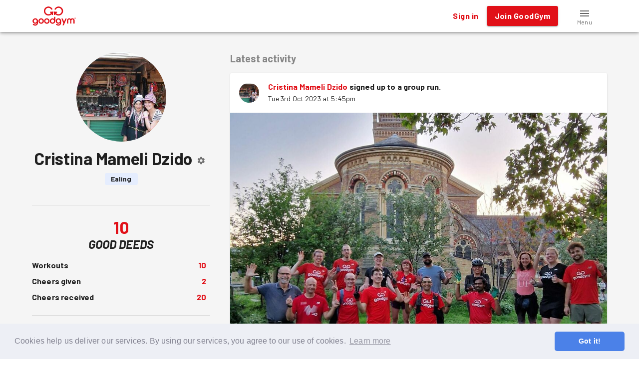

--- FILE ---
content_type: text/html; charset=utf-8
request_url: https://www.goodgym.org/v3/profile/cristina-mameli-dzido
body_size: 32664
content:
<!doctype html><html lang="en"><head><title data-rh="true">GoodGym - Do Good, Get Fit  | GoodGym Ealing - Cristina Mameli Dzido</title><meta data-rh="true" name="description" content=""/><meta data-rh="true" property="fb:app_id" content="289361721186540"/><meta data-rh="true" property="og:title" content="GoodGym Ealing - Cristina Mameli Dzido"/><meta data-rh="true" property="og:description" content=""/><meta data-rh="true" property="og:image" content="https://goodgym-uploads.s3.eu-west-1.amazonaws.com/uploads/runner/avatar/32368/large_profile_pic_13095956_10156795751405099_1262821511008935755_n.jpg"/><meta data-rh="true" property="og:url" content="https://www.goodgym.org/v3/profile/cristina-mameli-dzido"/><meta data-rh="true" property="og:type" content="website"/><meta data-rh="true" name="twitter:card" content="summary_large_image"/><meta data-rh="true" name="twitter:site" content="@goodgym"/><meta data-rh="true" name="twitter:title" content="GoodGym Ealing - Cristina Mameli Dzido"/><meta data-rh="true" name="twitter:description" content=""/><meta data-rh="true" name="twitter:image" content="https://goodgym-uploads.s3.eu-west-1.amazonaws.com/uploads/runner/avatar/32368/large_profile_pic_13095956_10156795751405099_1262821511008935755_n.jpg"/><link data-rh="true" rel="canonical" href="https://www.goodgym.org/v3/profile/cristina-mameli-dzido"/><link data-rh="true" rel="image_src" href="https://goodgym-uploads.s3.eu-west-1.amazonaws.com/uploads/runner/avatar/32368/large_profile_pic_13095956_10156795751405099_1262821511008935755_n.jpg"/><style data-emotion="css-global 0"></style><style data-emotion="css-global 16q4107">html{-webkit-font-smoothing:antialiased;-moz-osx-font-smoothing:grayscale;box-sizing:border-box;-webkit-text-size-adjust:100%;}*,*::before,*::after{box-sizing:inherit;}strong,b{font-weight:700;}body{margin:0;color:rgba(0, 0, 0, 0.87);font-family:'Barlow',sans-serif;font-size:16px;font-weight:400;line-height:1.5;letter-spacing:0.00938em;background-color:#fff;}@media print{body{background-color:#fff;}}body::backdrop{background-color:#fff;}</style><style data-emotion="css-global 2d13qu">body{margin:0;-webkit-font-smoothing:antialiased;-moz-osx-font-smoothing:grayscale;}input:focus,textarea:focus,select:focus{outline:none;}.gg-markdown a{color:#e11018;}</style><style data-emotion="css-global animation-61bdi0">@-webkit-keyframes animation-61bdi0{0%{-webkit-transform:rotate(0deg);-moz-transform:rotate(0deg);-ms-transform:rotate(0deg);transform:rotate(0deg);}100%{-webkit-transform:rotate(360deg);-moz-transform:rotate(360deg);-ms-transform:rotate(360deg);transform:rotate(360deg);}}@keyframes animation-61bdi0{0%{-webkit-transform:rotate(0deg);-moz-transform:rotate(0deg);-ms-transform:rotate(0deg);transform:rotate(0deg);}100%{-webkit-transform:rotate(360deg);-moz-transform:rotate(360deg);-ms-transform:rotate(360deg);transform:rotate(360deg);}}</style><style data-emotion="css-global animation-1p2h4ri">@-webkit-keyframes animation-1p2h4ri{0%{stroke-dasharray:1px,200px;stroke-dashoffset:0;}50%{stroke-dasharray:100px,200px;stroke-dashoffset:-15px;}100%{stroke-dasharray:100px,200px;stroke-dashoffset:-125px;}}@keyframes animation-1p2h4ri{0%{stroke-dasharray:1px,200px;stroke-dashoffset:0;}50%{stroke-dasharray:100px,200px;stroke-dashoffset:-15px;}100%{stroke-dasharray:100px,200px;stroke-dashoffset:-125px;}}</style><style data-emotion="css 1vfweh1 9dqv4k p8i3vu 1peo2v4 14a72ah i9gxme 1cljj87 nxfqbz 1ukgddq 1m645yn 11o4ozq ov8tvf 11h88bt mqtbe8 wvojke 12efcmn 1f4vov5 1d7t9c2 ds85t7 awbqgt de1c49 17zrefg p5n6lr 14bcf2k h9r63z sx4p9p 154ad0e 1syhlu5 1wxaqej 1683ftv r75d0x 1uz6ouu 1qqh4fn vz3y0 4yhdvm 1pamzhx 1eca03r vpkyow 1gomreu 1wed8w9 1hy9t21 ozou7v 1wn0t82 xi606m zg1mne 14vsv3w 1l75amm 11mgfgx 1wn58un 1ex2mop t6t6xp 34ji4n 10blyax fx0spg 8dvr9j 159qznf 1txjkcd laogln 16xxdxa 1om1x4v 1tx3ftw 19dufd8 4b31qr 2glbcj 6c2eiy mokvzl isbt42 1bgfqtu s18byi faujvq 1p83tvv 1mceequ 1xb31fp 11qjisw 3mve8w 5sli1z 1jluznr eyygkh jo3ec3 bn1soe 2v2r8w 1yz896p 19yfz59 1edzngc k008qs cyrr1v 172zcrs h21nef 1rzb3uu 13e9umc 1mupj9l 1yqgf3y 9rosys 1bqsw0u 17bb07n cjrfxb wtypxd gmon96 mo2gyv nm793p 1uf9cmp 8l7cg8 9vfykc nyiwxw mpppns 1xh991o 1c5ij41 191dech cu2082 357b9k rab8dk 4xjgmj 4mmjs1 e2dlbj i3pbo 46thm1 1i1ubf5 1np98nr">.css-1vfweh1{background-color:#fff;color:rgba(0, 0, 0, 0.87);-webkit-transition:box-shadow 300ms cubic-bezier(0.4, 0, 0.2, 1) 0ms;transition:box-shadow 300ms cubic-bezier(0.4, 0, 0.2, 1) 0ms;box-shadow:0px 2px 4px -1px rgba(0,0,0,0.2),0px 4px 5px 0px rgba(0,0,0,0.14),0px 1px 10px 0px rgba(0,0,0,0.12);display:-webkit-box;display:-webkit-flex;display:-ms-flexbox;display:flex;-webkit-flex-direction:column;-ms-flex-direction:column;flex-direction:column;width:100%;box-sizing:border-box;-webkit-flex-shrink:0;-ms-flex-negative:0;flex-shrink:0;position:fixed;z-index:1100;top:0;left:auto;right:0;background-color:#FFF;}@media print{.css-1vfweh1{position:absolute;}}.css-9dqv4k{width:100%;margin-left:auto;box-sizing:border-box;margin-right:auto;display:block;padding-left:16px;padding-right:16px;}@media (min-width:576px){.css-9dqv4k{padding-left:24px;padding-right:24px;}}@media (min-width:1200px){.css-9dqv4k{max-width:1200px;}}.css-p8i3vu{position:relative;display:-webkit-box;display:-webkit-flex;display:-ms-flexbox;display:flex;-webkit-align-items:center;-webkit-box-align:center;-ms-flex-align:center;align-items:center;min-height:56px;}@media (min-width:0px){@media (orientation: landscape){.css-p8i3vu{min-height:48px;}}}@media (min-width:576px){.css-p8i3vu{min-height:64px;}}.css-1peo2v4{margin:0;color:#E11018;-webkit-text-decoration:underline;text-decoration:underline;text-decoration-color:rgba(225, 16, 24, 0.4);cursor:pointer;-webkit-text-decoration:none;text-decoration:none;}.css-1peo2v4:hover{text-decoration-color:inherit;}.css-1peo2v4:hover{-webkit-text-decoration:underline;text-decoration:underline;}.css-14a72ah{height:40px;vertical-align:middle;}.css-i9gxme{-webkit-box-flex:1;-webkit-flex-grow:1;-ms-flex-positive:1;flex-grow:1;}.css-1cljj87{display:-webkit-inline-box;display:-webkit-inline-flex;display:-ms-inline-flexbox;display:inline-flex;-webkit-align-items:center;-webkit-box-align:center;-ms-flex-align:center;align-items:center;-webkit-box-pack:center;-ms-flex-pack:center;-webkit-justify-content:center;justify-content:center;position:relative;box-sizing:border-box;-webkit-tap-highlight-color:transparent;background-color:transparent;outline:0;border:0;margin:0;border-radius:0;padding:0;cursor:pointer;-webkit-user-select:none;-moz-user-select:none;-ms-user-select:none;user-select:none;vertical-align:middle;-moz-appearance:none;-webkit-appearance:none;-webkit-text-decoration:none;text-decoration:none;color:inherit;font-family:'Barlow',sans-serif;font-size:16px;font-weight:bold;text-transform:none;line-height:1.75;letter-spacing:0.02857em;min-width:64px;padding:6px 8px;border-radius:4px;-webkit-transition:background-color 250ms cubic-bezier(0.4, 0, 0.2, 1) 0ms,box-shadow 250ms cubic-bezier(0.4, 0, 0.2, 1) 0ms,border-color 250ms cubic-bezier(0.4, 0, 0.2, 1) 0ms,color 250ms cubic-bezier(0.4, 0, 0.2, 1) 0ms;transition:background-color 250ms cubic-bezier(0.4, 0, 0.2, 1) 0ms,box-shadow 250ms cubic-bezier(0.4, 0, 0.2, 1) 0ms,border-color 250ms cubic-bezier(0.4, 0, 0.2, 1) 0ms,color 250ms cubic-bezier(0.4, 0, 0.2, 1) 0ms;color:#E11018;margin-right:8px;}.css-1cljj87::-moz-focus-inner{border-style:none;}.css-1cljj87.Mui-disabled{pointer-events:none;cursor:default;}@media print{.css-1cljj87{-webkit-print-color-adjust:exact;color-adjust:exact;}}.css-1cljj87:hover{-webkit-text-decoration:none;text-decoration:none;background-color:rgba(225, 16, 24, 0.04);}@media (hover: none){.css-1cljj87:hover{background-color:transparent;}}.css-1cljj87.Mui-disabled{color:rgba(0, 0, 0, 0.26);}.css-nxfqbz{display:-webkit-inline-box;display:-webkit-inline-flex;display:-ms-inline-flexbox;display:inline-flex;-webkit-align-items:center;-webkit-box-align:center;-ms-flex-align:center;align-items:center;-webkit-box-pack:center;-ms-flex-pack:center;-webkit-justify-content:center;justify-content:center;position:relative;box-sizing:border-box;-webkit-tap-highlight-color:transparent;background-color:transparent;outline:0;border:0;margin:0;border-radius:0;padding:0;cursor:pointer;-webkit-user-select:none;-moz-user-select:none;-ms-user-select:none;user-select:none;vertical-align:middle;-moz-appearance:none;-webkit-appearance:none;-webkit-text-decoration:none;text-decoration:none;color:inherit;font-family:'Barlow',sans-serif;font-size:16px;font-weight:bold;text-transform:none;line-height:1.75;letter-spacing:0.02857em;min-width:64px;padding:6px 16px;border-radius:4px;-webkit-transition:background-color 250ms cubic-bezier(0.4, 0, 0.2, 1) 0ms,box-shadow 250ms cubic-bezier(0.4, 0, 0.2, 1) 0ms,border-color 250ms cubic-bezier(0.4, 0, 0.2, 1) 0ms,color 250ms cubic-bezier(0.4, 0, 0.2, 1) 0ms;transition:background-color 250ms cubic-bezier(0.4, 0, 0.2, 1) 0ms,box-shadow 250ms cubic-bezier(0.4, 0, 0.2, 1) 0ms,border-color 250ms cubic-bezier(0.4, 0, 0.2, 1) 0ms,color 250ms cubic-bezier(0.4, 0, 0.2, 1) 0ms;color:#fff;background-color:#E11018;box-shadow:0px 3px 1px -2px rgba(0,0,0,0.2),0px 2px 2px 0px rgba(0,0,0,0.14),0px 1px 5px 0px rgba(0,0,0,0.12);margin-right:8px;}.css-nxfqbz::-moz-focus-inner{border-style:none;}.css-nxfqbz.Mui-disabled{pointer-events:none;cursor:default;}@media print{.css-nxfqbz{-webkit-print-color-adjust:exact;color-adjust:exact;}}.css-nxfqbz:hover{-webkit-text-decoration:none;text-decoration:none;background-color:#B20000;box-shadow:0px 2px 4px -1px rgba(0,0,0,0.2),0px 4px 5px 0px rgba(0,0,0,0.14),0px 1px 10px 0px rgba(0,0,0,0.12);}@media (hover: none){.css-nxfqbz:hover{background-color:#E11018;}}.css-nxfqbz:active{box-shadow:0px 5px 5px -3px rgba(0,0,0,0.2),0px 8px 10px 1px rgba(0,0,0,0.14),0px 3px 14px 2px rgba(0,0,0,0.12);}.css-nxfqbz.Mui-focusVisible{box-shadow:0px 3px 5px -1px rgba(0,0,0,0.2),0px 6px 10px 0px rgba(0,0,0,0.14),0px 1px 18px 0px rgba(0,0,0,0.12);}.css-nxfqbz.Mui-disabled{color:rgba(0, 0, 0, 0.26);box-shadow:none;background-color:rgba(0, 0, 0, 0.12);}@media (min-width:0px){.css-1ukgddq{display:inline;}}@media (min-width:576px){.css-1ukgddq{display:none;}}@media (min-width:0px){.css-1m645yn{display:none;}}@media (min-width:576px){.css-1m645yn{display:inline;}}.css-11o4ozq{margin:0;color:#E11018;-webkit-text-decoration:underline;text-decoration:underline;text-decoration-color:rgba(225, 16, 24, 0.4);cursor:pointer;-webkit-text-decoration:none;text-decoration:none;display:-webkit-inline-box;display:-webkit-inline-flex;display:-ms-inline-flexbox;display:inline-flex;-webkit-align-items:center;-webkit-box-align:center;-ms-flex-align:center;align-items:center;-webkit-box-pack:center;-ms-flex-pack:center;-webkit-justify-content:center;justify-content:center;position:relative;box-sizing:border-box;-webkit-tap-highlight-color:transparent;background-color:transparent;outline:0;border:0;margin:0;border-radius:0;padding:0;cursor:pointer;-webkit-user-select:none;-moz-user-select:none;-ms-user-select:none;user-select:none;vertical-align:middle;-moz-appearance:none;-webkit-appearance:none;-webkit-text-decoration:none;text-decoration:none;color:inherit;font-family:'Barlow',sans-serif;font-size:16px;font-weight:bold;text-transform:none;line-height:1.75;letter-spacing:0.02857em;min-width:64px;padding:6px 8px;border-radius:4px;-webkit-transition:background-color 250ms cubic-bezier(0.4, 0, 0.2, 1) 0ms,box-shadow 250ms cubic-bezier(0.4, 0, 0.2, 1) 0ms,border-color 250ms cubic-bezier(0.4, 0, 0.2, 1) 0ms,color 250ms cubic-bezier(0.4, 0, 0.2, 1) 0ms;transition:background-color 250ms cubic-bezier(0.4, 0, 0.2, 1) 0ms,box-shadow 250ms cubic-bezier(0.4, 0, 0.2, 1) 0ms,border-color 250ms cubic-bezier(0.4, 0, 0.2, 1) 0ms,color 250ms cubic-bezier(0.4, 0, 0.2, 1) 0ms;color:#858585;width:90px;-webkit-flex-direction:column;-ms-flex-direction:column;flex-direction:column;}.css-11o4ozq:hover{text-decoration-color:inherit;}.css-11o4ozq:hover{-webkit-text-decoration:underline;text-decoration:underline;}.css-11o4ozq::-moz-focus-inner{border-style:none;}.css-11o4ozq.Mui-disabled{pointer-events:none;cursor:default;}@media print{.css-11o4ozq{-webkit-print-color-adjust:exact;color-adjust:exact;}}.css-11o4ozq:hover{-webkit-text-decoration:none;text-decoration:none;background-color:rgba(133, 133, 133, 0.04);}@media (hover: none){.css-11o4ozq:hover{background-color:transparent;}}.css-11o4ozq.Mui-disabled{color:rgba(0, 0, 0, 0.26);}.css-ov8tvf{position:relative;display:-webkit-inline-box;display:-webkit-inline-flex;display:-ms-inline-flexbox;display:inline-flex;vertical-align:middle;-webkit-flex-shrink:0;-ms-flex-negative:0;flex-shrink:0;top:4px;}.css-11h88bt{-webkit-user-select:none;-moz-user-select:none;-ms-user-select:none;user-select:none;width:1em;height:1em;display:inline-block;fill:currentColor;-webkit-flex-shrink:0;-ms-flex-negative:0;flex-shrink:0;-webkit-transition:fill 200ms cubic-bezier(0.4, 0, 0.2, 1) 0ms;transition:fill 200ms cubic-bezier(0.4, 0, 0.2, 1) 0ms;font-size:inherit;vertical-align:top;height:24px;width:24px;color:rgba(0, 0, 0, 0.6);}.css-mqtbe8{display:-webkit-box;display:-webkit-flex;display:-ms-flexbox;display:flex;-webkit-flex-direction:row;-ms-flex-direction:row;flex-direction:row;-webkit-box-flex-wrap:wrap;-webkit-flex-wrap:wrap;-ms-flex-wrap:wrap;flex-wrap:wrap;-webkit-box-pack:center;-ms-flex-pack:center;-webkit-justify-content:center;justify-content:center;-webkit-align-content:center;-ms-flex-line-pack:center;align-content:center;-webkit-align-items:center;-webkit-box-align:center;-ms-flex-align:center;align-items:center;position:absolute;box-sizing:border-box;font-family:"Roboto","Helvetica","Arial",sans-serif;font-weight:500;font-size:0.75rem;min-width:20px;line-height:1;padding:0 6px;height:20px;border-radius:10px;z-index:1;-webkit-transition:-webkit-transform 225ms cubic-bezier(0.4, 0, 0.2, 1) 0ms;transition:transform 225ms cubic-bezier(0.4, 0, 0.2, 1) 0ms;background-color:#E11018;color:#fff;top:0;right:0;-webkit-transform:scale(1) translate(50%, -50%);-moz-transform:scale(1) translate(50%, -50%);-ms-transform:scale(1) translate(50%, -50%);transform:scale(1) translate(50%, -50%);transform-origin:100% 0%;}.css-mqtbe8.MuiBadge-invisible{-webkit-transform:scale(0) translate(50%, -50%);-moz-transform:scale(0) translate(50%, -50%);-ms-transform:scale(0) translate(50%, -50%);transform:scale(0) translate(50%, -50%);}.css-wvojke{margin:0;font-family:'Barlow',sans-serif;font-size:12px;font-weight:400;line-height:1.66;letter-spacing:0.03333em;color:rgba(0, 0, 0, 0.6);}.css-12efcmn{position:absolute;}.css-1f4vov5{position:relative;display:-webkit-box;display:-webkit-flex;display:-ms-flexbox;display:flex;-webkit-align-items:center;-webkit-box-align:center;-ms-flex-align:center;align-items:center;padding-left:16px;padding-right:16px;min-height:56px;}@media (min-width:576px){.css-1f4vov5{padding-left:24px;padding-right:24px;}}@media (min-width:0px){@media (orientation: landscape){.css-1f4vov5{min-height:48px;}}}@media (min-width:576px){.css-1f4vov5{min-height:64px;}}.css-1d7t9c2{overflow:hidden;background-color:#F5F5F5;}@media (min-width:0px){.css-1d7t9c2{min-height:calc(100vh - 100px);}}@media (min-width:576px){.css-1d7t9c2{min-height:calc(100vh - 64px);}}.css-ds85t7{z-index:2;}@media (min-width:0px){.css-ds85t7{display:block;}}@media (min-width:576px){.css-ds85t7{display:none;}}.css-awbqgt{background-color:#fff;color:rgba(0, 0, 0, 0.87);-webkit-transition:box-shadow 300ms cubic-bezier(0.4, 0, 0.2, 1) 0ms;transition:box-shadow 300ms cubic-bezier(0.4, 0, 0.2, 1) 0ms;border-radius:4px;box-shadow:0px 3px 3px -2px rgba(0,0,0,0.2),0px 3px 4px 0px rgba(0,0,0,0.14),0px 1px 8px 0px rgba(0,0,0,0.12);position:fixed;bottom:0;left:0;right:0;z-index:2;}.css-de1c49{display:-webkit-box;display:-webkit-flex;display:-ms-flexbox;display:flex;-webkit-box-pack:center;-ms-flex-pack:center;-webkit-justify-content:center;justify-content:center;height:56px;background-color:#fff;}.css-17zrefg{margin:0;color:#E11018;-webkit-text-decoration:underline;text-decoration:underline;text-decoration-color:rgba(225, 16, 24, 0.4);cursor:pointer;-webkit-text-decoration:none;text-decoration:none;display:-webkit-inline-box;display:-webkit-inline-flex;display:-ms-inline-flexbox;display:inline-flex;-webkit-align-items:center;-webkit-box-align:center;-ms-flex-align:center;align-items:center;-webkit-box-pack:center;-ms-flex-pack:center;-webkit-justify-content:center;justify-content:center;position:relative;box-sizing:border-box;-webkit-tap-highlight-color:transparent;background-color:transparent;outline:0;border:0;margin:0;border-radius:0;padding:0;cursor:pointer;-webkit-user-select:none;-moz-user-select:none;-ms-user-select:none;user-select:none;vertical-align:middle;-moz-appearance:none;-webkit-appearance:none;-webkit-text-decoration:none;text-decoration:none;color:inherit;-webkit-transition:color 250ms cubic-bezier(0.4, 0, 0.2, 1) 0ms,padding-top 250ms cubic-bezier(0.4, 0, 0.2, 1) 0ms;transition:color 250ms cubic-bezier(0.4, 0, 0.2, 1) 0ms,padding-top 250ms cubic-bezier(0.4, 0, 0.2, 1) 0ms;padding:0px 12px;min-width:80px;max-width:168px;color:rgba(0, 0, 0, 0.6);-webkit-flex-direction:column;-ms-flex-direction:column;flex-direction:column;-webkit-flex:1;-ms-flex:1;flex:1;}.css-17zrefg:hover{text-decoration-color:inherit;}.css-17zrefg:hover{-webkit-text-decoration:underline;text-decoration:underline;}.css-17zrefg::-moz-focus-inner{border-style:none;}.css-17zrefg.Mui-disabled{pointer-events:none;cursor:default;}@media print{.css-17zrefg{-webkit-print-color-adjust:exact;color-adjust:exact;}}.css-17zrefg.Mui-selected{color:#E11018;}.css-p5n6lr{-webkit-user-select:none;-moz-user-select:none;-ms-user-select:none;user-select:none;width:1em;height:1em;display:inline-block;fill:currentColor;-webkit-flex-shrink:0;-ms-flex-negative:0;flex-shrink:0;-webkit-transition:fill 200ms cubic-bezier(0.4, 0, 0.2, 1) 0ms;transition:fill 200ms cubic-bezier(0.4, 0, 0.2, 1) 0ms;font-size:inherit;vertical-align:top;height:24px;width:24px;}.css-14bcf2k{font-family:"Roboto","Helvetica","Arial",sans-serif;font-size:0.75rem;opacity:1;-webkit-transition:font-size 0.2s,opacity 0.2s;transition:font-size 0.2s,opacity 0.2s;transition-delay:0.1s;}.css-14bcf2k.Mui-selected{font-size:0.875rem;}@media (min-width:0px){.css-h9r63z{display:none;}}@media (min-width:768px){.css-h9r63z{display:block;}}.css-sx4p9p{background-color:#333;min-height:200px;text-align:center;padding-top:24px;padding-bottom:24px;padding-left:8px;padding-right:8px;}.css-154ad0e{height:96px;vertical-align:middle;}.css-1syhlu5{box-sizing:border-box;display:-webkit-box;display:-webkit-flex;display:-ms-flexbox;display:flex;-webkit-box-flex-wrap:wrap;-webkit-flex-wrap:wrap;-ms-flex-wrap:wrap;flex-wrap:wrap;width:100%;-webkit-flex-direction:row;-ms-flex-direction:row;flex-direction:row;margin-top:-8px;width:calc(100% + 16px);margin-left:-16px;-webkit-box-pack:center;-ms-flex-pack:center;-webkit-justify-content:center;justify-content:center;margin-top:8px;margin-bottom:8px;}.css-1syhlu5>.MuiGrid-item{padding-top:8px;}.css-1syhlu5>.MuiGrid-item{padding-left:16px;}.css-1wxaqej{box-sizing:border-box;margin:0;-webkit-flex-direction:row;-ms-flex-direction:row;flex-direction:row;}.css-1683ftv{margin:0;font-family:'Barlow',sans-serif;line-height:24px;font-size:14px;font-weight:400;letter-spacing:0.01071em;color:#FFF;-webkit-text-decoration:underline;text-decoration:underline;text-decoration-color:rgba(255, 255, 255, 0.4);cursor:pointer;-webkit-text-decoration:none;text-decoration:none;color:#FFF;}.css-1683ftv:hover{text-decoration-color:inherit;}.css-1683ftv:hover{-webkit-text-decoration:underline;text-decoration:underline;}.css-r75d0x{box-sizing:border-box;display:-webkit-box;display:-webkit-flex;display:-ms-flexbox;display:flex;-webkit-box-flex-wrap:wrap;-webkit-flex-wrap:wrap;-ms-flex-wrap:wrap;flex-wrap:wrap;width:100%;-webkit-flex-direction:row;-ms-flex-direction:row;flex-direction:row;margin-top:-8px;width:calc(100% + 24px);margin-left:-24px;-webkit-box-pack:center;-ms-flex-pack:center;-webkit-justify-content:center;justify-content:center;margin-top:16px;margin-bottom:8px;}.css-r75d0x>.MuiGrid-item{padding-top:8px;}.css-r75d0x>.MuiGrid-item{padding-left:24px;}.css-1uz6ouu{margin:0;font-family:'Barlow',sans-serif;font-size:24px;text-transform:uppercase;font-weight:bold;font-style:italic;line-height:1.167;letter-spacing:0em;color:#FFF;-webkit-text-decoration:underline;text-decoration:underline;text-decoration-color:rgba(255, 255, 255, 0.4);cursor:pointer;-webkit-text-decoration:none;text-decoration:none;color:#FFF;}.css-1uz6ouu:hover{text-decoration-color:inherit;}.css-1uz6ouu:hover{-webkit-text-decoration:underline;text-decoration:underline;}.css-1qqh4fn{-webkit-user-select:none;-moz-user-select:none;-ms-user-select:none;user-select:none;width:1em;height:1em;display:inline-block;fill:currentColor;-webkit-flex-shrink:0;-ms-flex-negative:0;flex-shrink:0;-webkit-transition:fill 200ms cubic-bezier(0.4, 0, 0.2, 1) 0ms;transition:fill 200ms cubic-bezier(0.4, 0, 0.2, 1) 0ms;font-size:inherit;vertical-align:top;}.css-vz3y0{box-sizing:border-box;margin:0;-webkit-flex-direction:row;-ms-flex-direction:row;flex-direction:row;padding-left:8px;padding-right:8px;}.css-4yhdvm{width:100%;margin-left:auto;box-sizing:border-box;margin-right:auto;display:block;padding-left:16px;padding-right:16px;padding-top:40px;}@media (min-width:576px){.css-4yhdvm{padding-left:24px;padding-right:24px;}}@media (min-width:1200px){.css-4yhdvm{max-width:1200px;}}@media (min-width:0px){.css-4yhdvm{padding-bottom:72px;}}@media (min-width:576px){.css-4yhdvm{padding-bottom:24px;}}.css-1pamzhx{box-sizing:border-box;display:-webkit-box;display:-webkit-flex;display:-ms-flexbox;display:flex;-webkit-box-flex-wrap:wrap;-webkit-flex-wrap:wrap;-ms-flex-wrap:wrap;flex-wrap:wrap;width:100%;-webkit-flex-direction:row;-ms-flex-direction:row;flex-direction:row;width:calc(100% + 40px);margin-left:-40px;}.css-1pamzhx>.MuiGrid-item{padding-left:40px;}.css-1eca03r{box-sizing:border-box;margin:0;-webkit-flex-direction:row;-ms-flex-direction:row;flex-direction:row;-webkit-flex-basis:100%;-ms-flex-preferred-size:100%;flex-basis:100%;-webkit-box-flex:0;-webkit-flex-grow:0;-ms-flex-positive:0;flex-grow:0;max-width:100%;}@media (min-width:576px){.css-1eca03r{-webkit-flex-basis:100%;-ms-flex-preferred-size:100%;flex-basis:100%;-webkit-box-flex:0;-webkit-flex-grow:0;-ms-flex-positive:0;flex-grow:0;max-width:100%;}}@media (min-width:768px){.css-1eca03r{-webkit-flex-basis:41.666667%;-ms-flex-preferred-size:41.666667%;flex-basis:41.666667%;-webkit-box-flex:0;-webkit-flex-grow:0;-ms-flex-positive:0;flex-grow:0;max-width:41.666667%;}}@media (min-width:1200px){.css-1eca03r{-webkit-flex-basis:33.333333%;-ms-flex-preferred-size:33.333333%;flex-basis:33.333333%;-webkit-box-flex:0;-webkit-flex-grow:0;-ms-flex-positive:0;flex-grow:0;max-width:33.333333%;}}@media (min-width:1600px){.css-1eca03r{-webkit-flex-basis:33.333333%;-ms-flex-preferred-size:33.333333%;flex-basis:33.333333%;-webkit-box-flex:0;-webkit-flex-grow:0;-ms-flex-positive:0;flex-grow:0;max-width:33.333333%;}}.css-vpkyow{text-align:center;position:relative;}.css-1gomreu{position:relative;display:inline-block;}.css-1wed8w9{margin:0;color:#E11018;-webkit-text-decoration:underline;text-decoration:underline;text-decoration-color:rgba(225, 16, 24, 0.4);cursor:pointer;-webkit-text-decoration:none;text-decoration:none;position:relative;display:-webkit-box;display:-webkit-flex;display:-ms-flexbox;display:flex;-webkit-align-items:center;-webkit-box-align:center;-ms-flex-align:center;align-items:center;-webkit-box-pack:center;-ms-flex-pack:center;-webkit-justify-content:center;justify-content:center;-webkit-flex-shrink:0;-ms-flex-negative:0;flex-shrink:0;width:40px;height:40px;font-family:"Roboto","Helvetica","Arial",sans-serif;font-size:1.25rem;line-height:1;border-radius:50%;overflow:hidden;-webkit-user-select:none;-moz-user-select:none;-ms-user-select:none;user-select:none;-webkit-text-decoration:none;text-decoration:none;height:180px;width:180px;}.css-1wed8w9:hover{text-decoration-color:inherit;}.css-1wed8w9:hover{-webkit-text-decoration:underline;text-decoration:underline;}.css-1hy9t21{width:100%;height:100%;text-align:center;object-fit:cover;color:transparent;text-indent:10000px;}.css-ozou7v{margin:0;font-family:'Barlow',sans-serif;font-size:34px;font-weight:bold;line-height:1.2;letter-spacing:-0.00833em;margin-top:8px;margin-bottom:8px;}.css-1wn0t82{display:-webkit-inline-box;display:-webkit-inline-flex;display:-ms-inline-flexbox;display:inline-flex;-webkit-align-items:center;-webkit-box-align:center;-ms-flex-align:center;align-items:center;-webkit-box-pack:center;-ms-flex-pack:center;-webkit-justify-content:center;justify-content:center;position:relative;box-sizing:border-box;-webkit-tap-highlight-color:transparent;background-color:transparent;outline:0;border:0;margin:0;border-radius:0;padding:0;cursor:pointer;-webkit-user-select:none;-moz-user-select:none;-ms-user-select:none;user-select:none;vertical-align:middle;-moz-appearance:none;-webkit-appearance:none;-webkit-text-decoration:none;text-decoration:none;color:inherit;text-align:center;-webkit-flex:0 0 auto;-ms-flex:0 0 auto;flex:0 0 auto;font-size:1.5rem;padding:8px;border-radius:50%;overflow:visible;color:rgba(0, 0, 0, 0.54);-webkit-transition:background-color 150ms cubic-bezier(0.4, 0, 0.2, 1) 0ms;transition:background-color 150ms cubic-bezier(0.4, 0, 0.2, 1) 0ms;padding:5px;font-size:1.125rem;margin-left:4px;vertical-align:middle;}.css-1wn0t82::-moz-focus-inner{border-style:none;}.css-1wn0t82.Mui-disabled{pointer-events:none;cursor:default;}@media print{.css-1wn0t82{-webkit-print-color-adjust:exact;color-adjust:exact;}}.css-1wn0t82:hover{background-color:rgba(0, 0, 0, 0.04);}@media (hover: none){.css-1wn0t82:hover{background-color:transparent;}}.css-1wn0t82.Mui-disabled{background-color:transparent;color:rgba(0, 0, 0, 0.26);}.css-xi606m{text-align:center;}.css-zg1mne{margin:0;color:#E11018;-webkit-text-decoration:underline;text-decoration:underline;text-decoration-color:rgba(225, 16, 24, 0.4);cursor:pointer;-webkit-text-decoration:none;text-decoration:none;display:-webkit-inline-box;display:-webkit-inline-flex;display:-ms-inline-flexbox;display:inline-flex;-webkit-align-items:center;-webkit-box-align:center;-ms-flex-align:center;align-items:center;-webkit-box-pack:center;-ms-flex-pack:center;-webkit-justify-content:center;justify-content:center;position:relative;box-sizing:border-box;-webkit-tap-highlight-color:transparent;background-color:transparent;outline:0;border:0;margin:0;border-radius:0;padding:0;cursor:pointer;-webkit-user-select:none;-moz-user-select:none;-ms-user-select:none;user-select:none;vertical-align:middle;-moz-appearance:none;-webkit-appearance:none;-webkit-text-decoration:none;text-decoration:none;color:inherit;max-width:100%;font-family:"Roboto","Helvetica","Arial",sans-serif;font-size:0.8125rem;display:-webkit-inline-box;display:-webkit-inline-flex;display:-ms-inline-flexbox;display:inline-flex;-webkit-align-items:center;-webkit-box-align:center;-ms-flex-align:center;align-items:center;-webkit-box-pack:center;-ms-flex-pack:center;-webkit-justify-content:center;justify-content:center;height:32px;color:rgba(0, 0, 0, 0.87);background-color:rgba(0, 0, 0, 0.08);border-radius:16px;white-space:nowrap;-webkit-transition:background-color 300ms cubic-bezier(0.4, 0, 0.2, 1) 0ms,box-shadow 300ms cubic-bezier(0.4, 0, 0.2, 1) 0ms;transition:background-color 300ms cubic-bezier(0.4, 0, 0.2, 1) 0ms,box-shadow 300ms cubic-bezier(0.4, 0, 0.2, 1) 0ms;cursor:default;outline:0;-webkit-text-decoration:none;text-decoration:none;border:0;padding:0;vertical-align:middle;box-sizing:border-box;-webkit-user-select:none;-moz-user-select:none;-ms-user-select:none;user-select:none;-webkit-tap-highlight-color:transparent;cursor:pointer;font-family:'Barlow',sans-serif;line-height:24px;font-size:14px;border-radius:4px;height:24px;margin-bottom:16px;vertical-align:baseline;background-color:#E5EDFE;font-weight:700;}.css-zg1mne:hover{text-decoration-color:inherit;}.css-zg1mne:hover{-webkit-text-decoration:underline;text-decoration:underline;}.css-zg1mne::-moz-focus-inner{border-style:none;}.css-zg1mne.Mui-disabled{pointer-events:none;cursor:default;}@media print{.css-zg1mne{-webkit-print-color-adjust:exact;color-adjust:exact;}}.css-zg1mne.Mui-disabled{opacity:0.38;pointer-events:none;}.css-zg1mne .MuiChip-avatar{margin-left:5px;margin-right:-6px;width:24px;height:24px;color:#616161;font-size:0.75rem;}.css-zg1mne .MuiChip-avatarColorPrimary{color:#fff;background-color:#B20000;}.css-zg1mne .MuiChip-avatarColorSecondary{color:rgba(0, 0, 0, 0.87);background-color:#5477A9;}.css-zg1mne .MuiChip-avatarSmall{margin-left:4px;margin-right:-4px;width:18px;height:18px;font-size:0.625rem;}.css-zg1mne .MuiChip-icon{color:#616161;margin-left:5px;margin-right:-6px;}.css-zg1mne .MuiChip-deleteIcon{-webkit-tap-highlight-color:transparent;color:rgba(0, 0, 0, 0.26);font-size:22px;cursor:pointer;margin:0 5px 0 -6px;}.css-zg1mne .MuiChip-deleteIcon:hover{color:rgba(0, 0, 0, 0.4);}.css-zg1mne:hover{background-color:rgba(0, 0, 0, 0.12);}.css-zg1mne.Mui-focusVisible{background-color:rgba(0, 0, 0, 0.2);}.css-zg1mne:active{box-shadow:0px 2px 1px -1px rgba(0,0,0,0.2),0px 1px 1px 0px rgba(0,0,0,0.14),0px 1px 3px 0px rgba(0,0,0,0.12);}.css-14vsv3w{overflow:hidden;text-overflow:ellipsis;padding-left:12px;padding-right:12px;white-space:nowrap;}.css-1l75amm{margin:0;font-family:'Barlow',sans-serif;font-size:16px;font-weight:400;line-height:1.5;letter-spacing:0.00938em;margin-bottom:8px;white-space:pre-wrap;}.css-11mgfgx{margin:0;-webkit-flex-shrink:0;-ms-flex-negative:0;flex-shrink:0;border-width:0;border-style:solid;border-color:rgba(0, 0, 0, 0.12);border-bottom-width:thin;border-color:#dadada;margin-top:24px;margin-bottom:24px;}.css-1wn58un{text-align:center;margin-bottom:16px;}.css-1ex2mop{margin:0;font-family:'Barlow',sans-serif;font-size:34px;font-weight:bold;line-height:1.2;letter-spacing:-0.00833em;color:#E11018;}.css-t6t6xp{margin:0;font-family:'Barlow',sans-serif;font-size:24px;text-transform:uppercase;font-weight:bold;font-style:italic;line-height:1.167;letter-spacing:0em;}.css-34ji4n{display:-webkit-box;display:-webkit-flex;display:-ms-flexbox;display:flex;margin-bottom:8px;}.css-10blyax{margin:0;font-family:'Barlow',sans-serif;font-size:16px;line-height:24px;font-weight:bold;letter-spacing:0.00938em;-webkit-box-flex:1;-webkit-flex-grow:1;-ms-flex-positive:1;flex-grow:1;}.css-fx0spg{margin:0;font-family:'Barlow',sans-serif;font-size:16px;line-height:24px;font-weight:bold;letter-spacing:0.00938em;color:#E11018;min-width:30px;margin-right:8px;text-align:right;}.css-8dvr9j{margin-top:16px;margin-bottom:16px;color:#6C757D;display:-webkit-box;display:-webkit-flex;display:-ms-flexbox;display:flex;-webkit-align-items:center;-webkit-box-align:center;-ms-flex-align:center;align-items:center;}.css-159qznf{position:relative;display:-webkit-box;display:-webkit-flex;display:-ms-flexbox;display:flex;-webkit-align-items:center;-webkit-box-align:center;-ms-flex-align:center;align-items:center;-webkit-box-pack:center;-ms-flex-pack:center;-webkit-justify-content:center;justify-content:center;-webkit-flex-shrink:0;-ms-flex-negative:0;flex-shrink:0;width:40px;height:40px;font-family:"Roboto","Helvetica","Arial",sans-serif;font-size:1.25rem;line-height:1;border-radius:50%;overflow:hidden;-webkit-user-select:none;-moz-user-select:none;-ms-user-select:none;user-select:none;color:#fff;background-color:#bdbdbd;-webkit-text-decoration:none;text-decoration:none;color:#858585;width:20px;height:20px;margin-right:8px;background-color:unset;}.css-1txjkcd{-webkit-user-select:none;-moz-user-select:none;-ms-user-select:none;user-select:none;width:1em;height:1em;display:inline-block;fill:currentColor;-webkit-flex-shrink:0;-ms-flex-negative:0;flex-shrink:0;-webkit-transition:fill 200ms cubic-bezier(0.4, 0, 0.2, 1) 0ms;transition:fill 200ms cubic-bezier(0.4, 0, 0.2, 1) 0ms;font-size:inherit;vertical-align:top;background-color:#F5F5F5;}.css-laogln{margin:0;font-family:'Barlow',sans-serif;font-size:14px;font-weight:bold;line-height:1.57;letter-spacing:0.00714em;}.css-16xxdxa{box-sizing:border-box;display:-webkit-box;display:-webkit-flex;display:-ms-flexbox;display:flex;-webkit-box-flex-wrap:wrap;-webkit-flex-wrap:wrap;-ms-flex-wrap:wrap;flex-wrap:wrap;width:100%;-webkit-flex-direction:row;-ms-flex-direction:row;flex-direction:row;margin-top:24px;margin-bottom:24px;}.css-1om1x4v{box-sizing:border-box;display:-webkit-box;display:-webkit-flex;display:-ms-flexbox;display:flex;-webkit-box-flex-wrap:wrap;-webkit-flex-wrap:wrap;-ms-flex-wrap:wrap;flex-wrap:wrap;width:100%;-webkit-flex-direction:row;-ms-flex-direction:row;flex-direction:row;margin-top:-16px;width:calc(100% + 8px);margin-left:-8px;-webkit-box-pack:justify;-webkit-justify-content:space-between;justify-content:space-between;}.css-1om1x4v>.MuiGrid-item{padding-top:16px;}.css-1om1x4v>.MuiGrid-item{padding-left:8px;}.css-1tx3ftw{position:relative;display:-webkit-box;display:-webkit-flex;display:-ms-flexbox;display:flex;-webkit-align-items:center;-webkit-box-align:center;-ms-flex-align:center;align-items:center;-webkit-box-pack:center;-ms-flex-pack:center;-webkit-justify-content:center;justify-content:center;-webkit-flex-shrink:0;-ms-flex-negative:0;flex-shrink:0;width:40px;height:40px;font-family:"Roboto","Helvetica","Arial",sans-serif;font-size:1.25rem;line-height:1;border-radius:50%;overflow:hidden;-webkit-user-select:none;-moz-user-select:none;-ms-user-select:none;user-select:none;color:#fff;background-color:#bdbdbd;-webkit-text-decoration:none;text-decoration:none;background-color:#E11018;height:96px;width:96px;}.css-19dufd8{border-radius:50%;margin:4px;background-color:#E11018;border:2px dashed white;width:calc(100% - 10px);height:calc(100% - 10px);}.css-4b31qr{margin:0;font-family:'Barlow',sans-serif;font-size:16px;font-weight:400;line-height:1.5;letter-spacing:0.00938em;color:#858585;}.css-2glbcj{margin:0;color:#858585;-webkit-text-decoration:underline;text-decoration:underline;text-decoration-color:rgba(133, 133, 133, 0.4);cursor:pointer;-webkit-text-decoration:none;text-decoration:none;color:#858585;-webkit-text-decoration:underline;text-decoration:underline;}.css-2glbcj:hover{text-decoration-color:inherit;}.css-2glbcj:hover{-webkit-text-decoration:underline;text-decoration:underline;}.css-6c2eiy{box-sizing:border-box;margin:0;-webkit-flex-direction:row;-ms-flex-direction:row;flex-direction:row;-webkit-flex-basis:100%;-ms-flex-preferred-size:100%;flex-basis:100%;-webkit-box-flex:0;-webkit-flex-grow:0;-ms-flex-positive:0;flex-grow:0;max-width:100%;}@media (min-width:576px){.css-6c2eiy{-webkit-flex-basis:100%;-ms-flex-preferred-size:100%;flex-basis:100%;-webkit-box-flex:0;-webkit-flex-grow:0;-ms-flex-positive:0;flex-grow:0;max-width:100%;}}@media (min-width:768px){.css-6c2eiy{-webkit-flex-basis:58.333333%;-ms-flex-preferred-size:58.333333%;flex-basis:58.333333%;-webkit-box-flex:0;-webkit-flex-grow:0;-ms-flex-positive:0;flex-grow:0;max-width:58.333333%;}}@media (min-width:1200px){.css-6c2eiy{-webkit-flex-basis:66.666667%;-ms-flex-preferred-size:66.666667%;flex-basis:66.666667%;-webkit-box-flex:0;-webkit-flex-grow:0;-ms-flex-positive:0;flex-grow:0;max-width:66.666667%;}}@media (min-width:1600px){.css-6c2eiy{-webkit-flex-basis:66.666667%;-ms-flex-preferred-size:66.666667%;flex-basis:66.666667%;-webkit-box-flex:0;-webkit-flex-grow:0;-ms-flex-positive:0;flex-grow:0;max-width:66.666667%;}}.css-mokvzl{margin:0;font-family:'Barlow',sans-serif;font-size:20px;font-weight:bold;line-height:1.334;letter-spacing:0em;color:#858585;margin-bottom:16px;}.css-isbt42{box-sizing:border-box;display:-webkit-box;display:-webkit-flex;display:-ms-flexbox;display:flex;-webkit-box-flex-wrap:wrap;-webkit-flex-wrap:wrap;-ms-flex-wrap:wrap;flex-wrap:wrap;width:100%;-webkit-flex-direction:row;-ms-flex-direction:row;flex-direction:row;margin-top:-16px;width:calc(100% + 16px);margin-left:-16px;}.css-isbt42>.MuiGrid-item{padding-top:16px;}.css-isbt42>.MuiGrid-item{padding-left:16px;}.css-1bgfqtu{box-sizing:border-box;margin:0;-webkit-flex-direction:row;-ms-flex-direction:row;flex-direction:row;-webkit-flex-basis:100%;-ms-flex-preferred-size:100%;flex-basis:100%;-webkit-box-flex:0;-webkit-flex-grow:0;-ms-flex-positive:0;flex-grow:0;max-width:100%;}@media (min-width:576px){.css-1bgfqtu{-webkit-flex-basis:100%;-ms-flex-preferred-size:100%;flex-basis:100%;-webkit-box-flex:0;-webkit-flex-grow:0;-ms-flex-positive:0;flex-grow:0;max-width:100%;}}@media (min-width:768px){.css-1bgfqtu{-webkit-flex-basis:100%;-ms-flex-preferred-size:100%;flex-basis:100%;-webkit-box-flex:0;-webkit-flex-grow:0;-ms-flex-positive:0;flex-grow:0;max-width:100%;}}@media (min-width:1200px){.css-1bgfqtu{-webkit-flex-basis:100%;-ms-flex-preferred-size:100%;flex-basis:100%;-webkit-box-flex:0;-webkit-flex-grow:0;-ms-flex-positive:0;flex-grow:0;max-width:100%;}}@media (min-width:1600px){.css-1bgfqtu{-webkit-flex-basis:100%;-ms-flex-preferred-size:100%;flex-basis:100%;-webkit-box-flex:0;-webkit-flex-grow:0;-ms-flex-positive:0;flex-grow:0;max-width:100%;}}.css-s18byi{background-color:#fff;color:rgba(0, 0, 0, 0.87);-webkit-transition:box-shadow 300ms cubic-bezier(0.4, 0, 0.2, 1) 0ms;transition:box-shadow 300ms cubic-bezier(0.4, 0, 0.2, 1) 0ms;border-radius:4px;box-shadow:0px 2px 1px -1px rgba(0,0,0,0.2),0px 1px 1px 0px rgba(0,0,0,0.14),0px 1px 3px 0px rgba(0,0,0,0.12);overflow:hidden;}.css-faujvq{display:-webkit-box;display:-webkit-flex;display:-ms-flexbox;display:flex;-webkit-align-items:center;-webkit-box-align:center;-ms-flex-align:center;align-items:center;padding:16px;}.css-1p83tvv{display:-webkit-box;display:-webkit-flex;display:-ms-flexbox;display:flex;-webkit-flex:0 0 auto;-ms-flex:0 0 auto;flex:0 0 auto;margin-right:16px;}.css-1mceequ{display:-webkit-box;display:-webkit-flex;display:-ms-flexbox;display:flex;-webkit-flex-direction:row-reverse;-ms-flex-direction:row-reverse;flex-direction:row-reverse;}.css-1mceequ .MuiAvatar-root{border:2px solid #fff;box-sizing:content-box;margin-left:-8px;}.css-1mceequ .MuiAvatar-root:last-child{margin-left:0;}.css-1xb31fp{margin:0;color:#E11018;-webkit-text-decoration:underline;text-decoration:underline;text-decoration-color:rgba(225, 16, 24, 0.4);cursor:pointer;-webkit-text-decoration:none;text-decoration:none;position:relative;display:-webkit-box;display:-webkit-flex;display:-ms-flexbox;display:flex;-webkit-align-items:center;-webkit-box-align:center;-ms-flex-align:center;align-items:center;-webkit-box-pack:center;-ms-flex-pack:center;-webkit-justify-content:center;justify-content:center;-webkit-flex-shrink:0;-ms-flex-negative:0;flex-shrink:0;width:40px;height:40px;font-family:"Roboto","Helvetica","Arial",sans-serif;font-size:1.25rem;line-height:1;border-radius:50%;overflow:hidden;-webkit-user-select:none;-moz-user-select:none;-ms-user-select:none;user-select:none;-webkit-text-decoration:none;text-decoration:none;height:40px;width:40px;}.css-1xb31fp:hover{text-decoration-color:inherit;}.css-1xb31fp:hover{-webkit-text-decoration:underline;text-decoration:underline;}.css-11qjisw{-webkit-flex:1 1 auto;-ms-flex:1 1 auto;flex:1 1 auto;}.css-3mve8w{margin:0;font-family:'Barlow',sans-serif;font-size:16px;line-height:24px;font-weight:bold;letter-spacing:0.00938em;}.css-5sli1z{margin:0;font-family:'Barlow',sans-serif;line-height:24px;font-size:14px;font-weight:400;letter-spacing:0.01071em;}.css-1jluznr{display:-webkit-inline-box;display:-webkit-inline-flex;display:-ms-inline-flexbox;display:inline-flex;-webkit-align-items:center;-webkit-box-align:center;-ms-flex-align:center;align-items:center;-webkit-box-pack:center;-ms-flex-pack:center;-webkit-justify-content:center;justify-content:center;position:relative;box-sizing:border-box;-webkit-tap-highlight-color:transparent;background-color:transparent;outline:0;border:0;margin:0;border-radius:0;padding:0;cursor:pointer;-webkit-user-select:none;-moz-user-select:none;-ms-user-select:none;user-select:none;vertical-align:middle;-moz-appearance:none;-webkit-appearance:none;-webkit-text-decoration:none;text-decoration:none;color:inherit;display:block;text-align:inherit;width:100%;}.css-1jluznr::-moz-focus-inner{border-style:none;}.css-1jluznr.Mui-disabled{pointer-events:none;cursor:default;}@media print{.css-1jluznr{-webkit-print-color-adjust:exact;color-adjust:exact;}}.css-1jluznr:hover .MuiCardActionArea-focusHighlight{opacity:0.04;}@media (hover: none){.css-1jluznr:hover .MuiCardActionArea-focusHighlight{opacity:0;}}.css-1jluznr.Mui-focusVisible .MuiCardActionArea-focusHighlight{opacity:0.12;}.css-eyygkh{display:block;-webkit-background-size:cover;background-size:cover;background-repeat:no-repeat;-webkit-background-position:center;background-position:center;height:0;padding-top:56.25%;position:relative;}.css-jo3ec3{overflow:hidden;pointer-events:none;position:absolute;top:0;right:0;bottom:0;left:0;border-radius:inherit;opacity:0;background-color:currentcolor;-webkit-transition:opacity 250ms cubic-bezier(0.4, 0, 0.2, 1) 0ms;transition:opacity 250ms cubic-bezier(0.4, 0, 0.2, 1) 0ms;}.css-bn1soe{padding:16px;padding-bottom:0px;}.css-bn1soe:last-child{padding-bottom:24px;}.css-2v2r8w{margin:0;font-family:'Barlow',sans-serif;font-size:24px;font-weight:bold;line-height:1.235;letter-spacing:0.00735em;color:#333;-webkit-text-decoration:underline;text-decoration:underline;text-decoration-color:rgba(51, 51, 51, 0.4);cursor:pointer;-webkit-text-decoration:none;text-decoration:none;color:#333;}.css-2v2r8w:hover{text-decoration-color:inherit;}.css-2v2r8w:hover{-webkit-text-decoration:underline;text-decoration:underline;}.css-1yz896p{margin:0;color:#E11018;-webkit-text-decoration:underline;text-decoration:underline;text-decoration-color:rgba(225, 16, 24, 0.4);cursor:pointer;-webkit-text-decoration:none;text-decoration:none;display:-webkit-inline-box;display:-webkit-inline-flex;display:-ms-inline-flexbox;display:inline-flex;-webkit-align-items:center;-webkit-box-align:center;-ms-flex-align:center;align-items:center;-webkit-box-pack:center;-ms-flex-pack:center;-webkit-justify-content:center;justify-content:center;position:relative;box-sizing:border-box;-webkit-tap-highlight-color:transparent;background-color:transparent;outline:0;border:0;margin:0;border-radius:0;padding:0;cursor:pointer;-webkit-user-select:none;-moz-user-select:none;-ms-user-select:none;user-select:none;vertical-align:middle;-moz-appearance:none;-webkit-appearance:none;-webkit-text-decoration:none;text-decoration:none;color:inherit;max-width:100%;font-family:"Roboto","Helvetica","Arial",sans-serif;font-size:0.8125rem;display:-webkit-inline-box;display:-webkit-inline-flex;display:-ms-inline-flexbox;display:inline-flex;-webkit-align-items:center;-webkit-box-align:center;-ms-flex-align:center;align-items:center;-webkit-box-pack:center;-ms-flex-pack:center;-webkit-justify-content:center;justify-content:center;height:32px;color:rgba(0, 0, 0, 0.87);background-color:rgba(0, 0, 0, 0.08);border-radius:16px;white-space:nowrap;-webkit-transition:background-color 300ms cubic-bezier(0.4, 0, 0.2, 1) 0ms,box-shadow 300ms cubic-bezier(0.4, 0, 0.2, 1) 0ms;transition:background-color 300ms cubic-bezier(0.4, 0, 0.2, 1) 0ms,box-shadow 300ms cubic-bezier(0.4, 0, 0.2, 1) 0ms;cursor:default;outline:0;-webkit-text-decoration:none;text-decoration:none;border:0;padding:0;vertical-align:middle;box-sizing:border-box;-webkit-user-select:none;-moz-user-select:none;-ms-user-select:none;user-select:none;-webkit-tap-highlight-color:transparent;cursor:pointer;font-family:'Barlow',sans-serif;line-height:24px;font-size:14px;border-radius:4px;height:24px;margin-top:8px;vertical-align:baseline;background-color:#E5EDFE;font-weight:700;}.css-1yz896p:hover{text-decoration-color:inherit;}.css-1yz896p:hover{-webkit-text-decoration:underline;text-decoration:underline;}.css-1yz896p::-moz-focus-inner{border-style:none;}.css-1yz896p.Mui-disabled{pointer-events:none;cursor:default;}@media print{.css-1yz896p{-webkit-print-color-adjust:exact;color-adjust:exact;}}.css-1yz896p.Mui-disabled{opacity:0.38;pointer-events:none;}.css-1yz896p .MuiChip-avatar{margin-left:5px;margin-right:-6px;width:24px;height:24px;color:#616161;font-size:0.75rem;}.css-1yz896p .MuiChip-avatarColorPrimary{color:#fff;background-color:#B20000;}.css-1yz896p .MuiChip-avatarColorSecondary{color:rgba(0, 0, 0, 0.87);background-color:#5477A9;}.css-1yz896p .MuiChip-avatarSmall{margin-left:4px;margin-right:-4px;width:18px;height:18px;font-size:0.625rem;}.css-1yz896p .MuiChip-icon{color:#616161;margin-left:5px;margin-right:-6px;}.css-1yz896p .MuiChip-deleteIcon{-webkit-tap-highlight-color:transparent;color:rgba(0, 0, 0, 0.26);font-size:22px;cursor:pointer;margin:0 5px 0 -6px;}.css-1yz896p .MuiChip-deleteIcon:hover{color:rgba(0, 0, 0, 0.4);}.css-1yz896p:hover{background-color:rgba(0, 0, 0, 0.12);}.css-1yz896p.Mui-focusVisible{background-color:rgba(0, 0, 0, 0.2);}.css-1yz896p:active{box-shadow:0px 2px 1px -1px rgba(0,0,0,0.2),0px 1px 1px 0px rgba(0,0,0,0.14),0px 1px 3px 0px rgba(0,0,0,0.12);}.css-19yfz59{margin:0;font-family:'Barlow',sans-serif;font-size:16px;font-weight:400;line-height:1.5;letter-spacing:0.00938em;color:#858585;margin-top:8px;}.css-1edzngc{display:-webkit-inline-box;display:-webkit-inline-flex;display:-ms-inline-flexbox;display:inline-flex;-webkit-align-items:center;-webkit-box-align:center;-ms-flex-align:center;align-items:center;-webkit-box-pack:center;-ms-flex-pack:center;-webkit-justify-content:center;justify-content:center;position:relative;box-sizing:border-box;-webkit-tap-highlight-color:transparent;background-color:transparent;outline:0;border:0;margin:0;border-radius:0;padding:0;cursor:pointer;-webkit-user-select:none;-moz-user-select:none;-ms-user-select:none;user-select:none;vertical-align:middle;-moz-appearance:none;-webkit-appearance:none;-webkit-text-decoration:none;text-decoration:none;color:inherit;font-family:'Barlow',sans-serif;font-size:16px;font-weight:bold;text-transform:none;line-height:1.75;letter-spacing:0.02857em;min-width:64px;padding:6px 8px;border-radius:4px;-webkit-transition:background-color 250ms cubic-bezier(0.4, 0, 0.2, 1) 0ms,box-shadow 250ms cubic-bezier(0.4, 0, 0.2, 1) 0ms,border-color 250ms cubic-bezier(0.4, 0, 0.2, 1) 0ms,color 250ms cubic-bezier(0.4, 0, 0.2, 1) 0ms;transition:background-color 250ms cubic-bezier(0.4, 0, 0.2, 1) 0ms,box-shadow 250ms cubic-bezier(0.4, 0, 0.2, 1) 0ms,border-color 250ms cubic-bezier(0.4, 0, 0.2, 1) 0ms,color 250ms cubic-bezier(0.4, 0, 0.2, 1) 0ms;color:#E11018;margin-left:-8px;color:#5477A9;}.css-1edzngc::-moz-focus-inner{border-style:none;}.css-1edzngc.Mui-disabled{pointer-events:none;cursor:default;}@media print{.css-1edzngc{-webkit-print-color-adjust:exact;color-adjust:exact;}}.css-1edzngc:hover{-webkit-text-decoration:none;text-decoration:none;background-color:rgba(225, 16, 24, 0.04);}@media (hover: none){.css-1edzngc:hover{background-color:transparent;}}.css-1edzngc.Mui-disabled{color:rgba(0, 0, 0, 0.26);}.css-k008qs{display:-webkit-box;display:-webkit-flex;display:-ms-flexbox;display:flex;}.css-cyrr1v{-webkit-box-flex:1;-webkit-flex-grow:1;-ms-flex-positive:1;flex-grow:1;margin-left:16px;margin-right:16px;margin-top:16px;margin-bottom:16px;}.css-172zcrs{display:-webkit-inline-box;display:-webkit-inline-flex;display:-ms-inline-flexbox;display:inline-flex;-webkit-align-items:center;-webkit-box-align:center;-ms-flex-align:center;align-items:center;-webkit-box-pack:center;-ms-flex-pack:center;-webkit-justify-content:center;justify-content:center;position:relative;box-sizing:border-box;-webkit-tap-highlight-color:transparent;background-color:transparent;outline:0;border:0;margin:0;border-radius:0;padding:0;cursor:pointer;-webkit-user-select:none;-moz-user-select:none;-ms-user-select:none;user-select:none;vertical-align:middle;-moz-appearance:none;-webkit-appearance:none;-webkit-text-decoration:none;text-decoration:none;color:inherit;text-align:center;-webkit-flex:0 0 auto;-ms-flex:0 0 auto;flex:0 0 auto;font-size:1.5rem;padding:8px;border-radius:50%;overflow:visible;color:rgba(0, 0, 0, 0.54);-webkit-transition:background-color 150ms cubic-bezier(0.4, 0, 0.2, 1) 0ms;transition:background-color 150ms cubic-bezier(0.4, 0, 0.2, 1) 0ms;background-color:#eaeaea;font-size:16px;color:#6C757D;height:45px;width:45px;border:2px solid #fff;margin-left:-2px;}.css-172zcrs::-moz-focus-inner{border-style:none;}.css-172zcrs.Mui-disabled{pointer-events:none;cursor:default;}@media print{.css-172zcrs{-webkit-print-color-adjust:exact;color-adjust:exact;}}.css-172zcrs:hover{background-color:rgba(0, 0, 0, 0.04);}@media (hover: none){.css-172zcrs:hover{background-color:transparent;}}.css-172zcrs.Mui-disabled{background-color:transparent;color:rgba(0, 0, 0, 0.26);}.css-h21nef{-webkit-flex-shrink:0;-ms-flex-negative:0;flex-shrink:0;margin-left:16px;margin-right:16px;margin-top:16px;margin-bottom:16px;display:-webkit-box;display:-webkit-flex;display:-ms-flexbox;display:flex;-webkit-align-items:center;-webkit-box-align:center;-ms-flex-align:center;align-items:center;}.css-1rzb3uu{position:relative;display:-webkit-inline-box;display:-webkit-inline-flex;display:-ms-inline-flexbox;display:inline-flex;vertical-align:middle;-webkit-flex-shrink:0;-ms-flex-negative:0;flex-shrink:0;}.css-13e9umc{margin:0;color:#E11018;-webkit-text-decoration:underline;text-decoration:underline;text-decoration-color:rgba(225, 16, 24, 0.4);cursor:pointer;-webkit-text-decoration:none;text-decoration:none;position:relative;display:-webkit-box;display:-webkit-flex;display:-ms-flexbox;display:flex;-webkit-align-items:center;-webkit-box-align:center;-ms-flex-align:center;align-items:center;-webkit-box-pack:center;-ms-flex-pack:center;-webkit-justify-content:center;justify-content:center;-webkit-flex-shrink:0;-ms-flex-negative:0;flex-shrink:0;width:40px;height:40px;font-family:"Roboto","Helvetica","Arial",sans-serif;font-size:1.25rem;line-height:1;border-radius:50%;overflow:hidden;-webkit-user-select:none;-moz-user-select:none;-ms-user-select:none;user-select:none;-webkit-text-decoration:none;text-decoration:none;height:40px;width:40px;border-radius:50%;border:3px solid #E11018!important;background:linear-gradient(#fff, #fff) padding-box,linear-gradient(180deg, #E11018 0%, #E11018 60%, #8B0A0E 100%) border-box;}.css-13e9umc:hover{text-decoration-color:inherit;}.css-13e9umc:hover{-webkit-text-decoration:underline;text-decoration:underline;}.css-13e9umc .MuiAvatar-img{border-radius:inherit;}.css-1mupj9l{display:-webkit-box;display:-webkit-flex;display:-ms-flexbox;display:flex;-webkit-flex-direction:row;-ms-flex-direction:row;flex-direction:row;-webkit-box-flex-wrap:wrap;-webkit-flex-wrap:wrap;-ms-flex-wrap:wrap;flex-wrap:wrap;-webkit-box-pack:center;-ms-flex-pack:center;-webkit-justify-content:center;justify-content:center;-webkit-align-content:center;-ms-flex-line-pack:center;align-content:center;-webkit-align-items:center;-webkit-box-align:center;-ms-flex-align:center;align-items:center;position:absolute;box-sizing:border-box;font-family:"Roboto","Helvetica","Arial",sans-serif;font-weight:500;font-size:0.75rem;min-width:20px;line-height:1;padding:0 6px;height:20px;border-radius:10px;z-index:1;-webkit-transition:-webkit-transform 225ms cubic-bezier(0.4, 0, 0.2, 1) 0ms;transition:transform 225ms cubic-bezier(0.4, 0, 0.2, 1) 0ms;bottom:14%;right:14%;-webkit-transform:scale(1) translate(50%, 50%);-moz-transform:scale(1) translate(50%, 50%);-ms-transform:scale(1) translate(50%, 50%);transform:scale(1) translate(50%, 50%);transform-origin:100% 100%;}.css-1mupj9l.MuiBadge-invisible{-webkit-transform:scale(0) translate(50%, 50%);-moz-transform:scale(0) translate(50%, 50%);-ms-transform:scale(0) translate(50%, 50%);transform:scale(0) translate(50%, 50%);}.css-1yqgf3y{position:relative;display:-webkit-box;display:-webkit-flex;display:-ms-flexbox;display:flex;-webkit-align-items:center;-webkit-box-align:center;-ms-flex-align:center;align-items:center;-webkit-box-pack:center;-ms-flex-pack:center;-webkit-justify-content:center;justify-content:center;-webkit-flex-shrink:0;-ms-flex-negative:0;flex-shrink:0;width:40px;height:40px;font-family:"Roboto","Helvetica","Arial",sans-serif;font-size:1.25rem;line-height:1;border-radius:50%;overflow:hidden;-webkit-user-select:none;-moz-user-select:none;-ms-user-select:none;user-select:none;color:#fff;background-color:#bdbdbd;-webkit-text-decoration:none;text-decoration:none;width:20px;height:20px;color:#FFF;background-color:#5477A9;}.css-9rosys{-webkit-user-select:none;-moz-user-select:none;-ms-user-select:none;user-select:none;width:1em;height:1em;display:inline-block;fill:currentColor;-webkit-flex-shrink:0;-ms-flex-negative:0;flex-shrink:0;-webkit-transition:fill 200ms cubic-bezier(0.4, 0, 0.2, 1) 0ms;transition:fill 200ms cubic-bezier(0.4, 0, 0.2, 1) 0ms;font-size:inherit;vertical-align:top;color:#FFF;background-color:#5477A9;}.css-1bqsw0u{-webkit-box-flex:0;-webkit-flex-grow:0;-ms-flex-positive:0;flex-grow:0;-webkit-flex-shrink:0;-ms-flex-negative:0;flex-shrink:0;margin-left:8px;}.css-17bb07n{padding:16px;padding-top:0px;padding-bottom:0px;}.css-17bb07n:last-child{padding-bottom:24px;}.css-cjrfxb{position:relative;display:-webkit-box;display:-webkit-flex;display:-ms-flexbox;display:flex;-webkit-align-items:center;-webkit-box-align:center;-ms-flex-align:center;align-items:center;-webkit-box-pack:center;-ms-flex-pack:center;-webkit-justify-content:center;justify-content:center;-webkit-flex-shrink:0;-ms-flex-negative:0;flex-shrink:0;width:40px;height:40px;font-family:"Roboto","Helvetica","Arial",sans-serif;font-size:1.25rem;line-height:1;border-radius:50%;overflow:hidden;-webkit-user-select:none;-moz-user-select:none;-ms-user-select:none;user-select:none;color:#fff;background-color:#bdbdbd;-webkit-text-decoration:none;text-decoration:none;background-color:#E11018;height:96px;width:96px;float:right;display:inline-block;}.css-wtypxd{margin:0;font-family:'Barlow',sans-serif;font-size:24px;font-weight:bold;line-height:1.235;letter-spacing:0.00735em;}.css-gmon96{margin:0;font-family:'Barlow',sans-serif;font-size:16px;font-weight:400;line-height:1.5;letter-spacing:0.00938em;margin-top:8px;}.css-mo2gyv{display:block;-webkit-background-size:cover;background-size:cover;background-repeat:no-repeat;-webkit-background-position:center;background-position:center;height:0;padding-top:56.25%;position:relative;height:0;padding-top:56.25%;}.css-nm793p{margin:0;font-family:'Barlow',sans-serif;line-height:24px;font-size:14px;font-weight:400;letter-spacing:0.01071em;color:#858585;margin-top:16px;margin-bottom:8px;}.css-1uf9cmp{margin:0;color:#E11018;-webkit-text-decoration:underline;text-decoration:underline;text-decoration-color:rgba(225, 16, 24, 0.4);cursor:pointer;-webkit-text-decoration:none;text-decoration:none;display:-webkit-inline-box;display:-webkit-inline-flex;display:-ms-inline-flexbox;display:inline-flex;-webkit-align-items:center;-webkit-box-align:center;-ms-flex-align:center;align-items:center;-webkit-box-pack:center;-ms-flex-pack:center;-webkit-justify-content:center;justify-content:center;position:relative;box-sizing:border-box;-webkit-tap-highlight-color:transparent;background-color:transparent;outline:0;border:0;margin:0;border-radius:0;padding:0;cursor:pointer;-webkit-user-select:none;-moz-user-select:none;-ms-user-select:none;user-select:none;vertical-align:middle;-moz-appearance:none;-webkit-appearance:none;-webkit-text-decoration:none;text-decoration:none;color:inherit;max-width:100%;font-family:"Roboto","Helvetica","Arial",sans-serif;font-size:0.8125rem;display:-webkit-inline-box;display:-webkit-inline-flex;display:-ms-inline-flexbox;display:inline-flex;-webkit-align-items:center;-webkit-box-align:center;-ms-flex-align:center;align-items:center;-webkit-box-pack:center;-ms-flex-pack:center;-webkit-justify-content:center;justify-content:center;height:32px;color:rgba(0, 0, 0, 0.87);background-color:rgba(0, 0, 0, 0.08);border-radius:16px;white-space:nowrap;-webkit-transition:background-color 300ms cubic-bezier(0.4, 0, 0.2, 1) 0ms,box-shadow 300ms cubic-bezier(0.4, 0, 0.2, 1) 0ms;transition:background-color 300ms cubic-bezier(0.4, 0, 0.2, 1) 0ms,box-shadow 300ms cubic-bezier(0.4, 0, 0.2, 1) 0ms;cursor:default;outline:0;-webkit-text-decoration:none;text-decoration:none;border:0;padding:0;vertical-align:middle;box-sizing:border-box;-webkit-user-select:none;-moz-user-select:none;-ms-user-select:none;user-select:none;-webkit-tap-highlight-color:transparent;cursor:pointer;font-family:'Barlow',sans-serif;line-height:24px;font-size:14px;border-radius:4px;height:24px;margin-right:8px;vertical-align:baseline;background-color:#E5EDFE;font-weight:700;}.css-1uf9cmp:hover{text-decoration-color:inherit;}.css-1uf9cmp:hover{-webkit-text-decoration:underline;text-decoration:underline;}.css-1uf9cmp::-moz-focus-inner{border-style:none;}.css-1uf9cmp.Mui-disabled{pointer-events:none;cursor:default;}@media print{.css-1uf9cmp{-webkit-print-color-adjust:exact;color-adjust:exact;}}.css-1uf9cmp.Mui-disabled{opacity:0.38;pointer-events:none;}.css-1uf9cmp .MuiChip-avatar{margin-left:5px;margin-right:-6px;width:24px;height:24px;color:#616161;font-size:0.75rem;}.css-1uf9cmp .MuiChip-avatarColorPrimary{color:#fff;background-color:#B20000;}.css-1uf9cmp .MuiChip-avatarColorSecondary{color:rgba(0, 0, 0, 0.87);background-color:#5477A9;}.css-1uf9cmp .MuiChip-avatarSmall{margin-left:4px;margin-right:-4px;width:18px;height:18px;font-size:0.625rem;}.css-1uf9cmp .MuiChip-icon{color:#616161;margin-left:5px;margin-right:-6px;}.css-1uf9cmp .MuiChip-deleteIcon{-webkit-tap-highlight-color:transparent;color:rgba(0, 0, 0, 0.26);font-size:22px;cursor:pointer;margin:0 5px 0 -6px;}.css-1uf9cmp .MuiChip-deleteIcon:hover{color:rgba(0, 0, 0, 0.4);}.css-1uf9cmp:hover{background-color:rgba(0, 0, 0, 0.12);}.css-1uf9cmp.Mui-focusVisible{background-color:rgba(0, 0, 0, 0.2);}.css-1uf9cmp:active{box-shadow:0px 2px 1px -1px rgba(0,0,0,0.2),0px 1px 1px 0px rgba(0,0,0,0.14),0px 1px 3px 0px rgba(0,0,0,0.12);}.css-8l7cg8{-webkit-user-select:none;-moz-user-select:none;-ms-user-select:none;user-select:none;width:1em;height:1em;display:inline-block;fill:currentColor;-webkit-flex-shrink:0;-ms-flex-negative:0;flex-shrink:0;-webkit-transition:fill 200ms cubic-bezier(0.4, 0, 0.2, 1) 0ms;transition:fill 200ms cubic-bezier(0.4, 0, 0.2, 1) 0ms;font-size:inherit;vertical-align:top;height:20px;width:20px;vertical-align:middle;}.css-9vfykc{position:relative;max-height:8em;overflow:hidden;}.css-9vfykc:after{content:"";position:absolute;z-index:1;bottom:0;left:0;pointer-events:none;background-image:linear-gradient(
              to bottom,
              rgba(255, 255, 255, 0),
              rgba(255, 255, 255, 1) 90%
            );width:100%;height:3em;}.css-9vfykc a,.css-9vfykc a:visited{color:#E11018;}.css-9vfykc p:first-of-type{margin-top:8px;}.css-nyiwxw{display:-webkit-inline-box;display:-webkit-inline-flex;display:-ms-inline-flexbox;display:inline-flex;-webkit-align-items:center;-webkit-box-align:center;-ms-flex-align:center;align-items:center;-webkit-box-pack:center;-ms-flex-pack:center;-webkit-justify-content:center;justify-content:center;position:relative;box-sizing:border-box;-webkit-tap-highlight-color:transparent;background-color:transparent;outline:0;border:0;margin:0;border-radius:0;padding:0;cursor:pointer;-webkit-user-select:none;-moz-user-select:none;-ms-user-select:none;user-select:none;vertical-align:middle;-moz-appearance:none;-webkit-appearance:none;-webkit-text-decoration:none;text-decoration:none;color:inherit;text-align:center;-webkit-flex:0 0 auto;-ms-flex:0 0 auto;flex:0 0 auto;font-size:1.5rem;padding:8px;border-radius:50%;overflow:visible;color:rgba(0, 0, 0, 0.54);-webkit-transition:background-color 150ms cubic-bezier(0.4, 0, 0.2, 1) 0ms;transition:background-color 150ms cubic-bezier(0.4, 0, 0.2, 1) 0ms;background-color:#eaeaea;font-size:16px;color:#E11018;height:45px;width:45px;border:2px solid #fff;margin-left:-2px;}.css-nyiwxw::-moz-focus-inner{border-style:none;}.css-nyiwxw.Mui-disabled{pointer-events:none;cursor:default;}@media print{.css-nyiwxw{-webkit-print-color-adjust:exact;color-adjust:exact;}}.css-nyiwxw:hover{background-color:rgba(0, 0, 0, 0.04);}@media (hover: none){.css-nyiwxw:hover{background-color:transparent;}}.css-nyiwxw.Mui-disabled{background-color:transparent;color:rgba(0, 0, 0, 0.26);}.css-mpppns{margin:0;-webkit-flex-shrink:0;-ms-flex-negative:0;flex-shrink:0;border-width:0;border-style:solid;border-color:rgba(0, 0, 0, 0.12);border-bottom-width:thin;border-color:#dadada;}.css-1xh991o{margin:0;font-family:'Barlow Condensed',sans-serif;font-size:10px;text-transform:uppercase;font-weight:400;line-height:2.66;letter-spacing:0.08333em;color:#E11018;-webkit-text-decoration:underline;text-decoration:underline;text-decoration-color:rgba(225, 16, 24, 0.4);cursor:pointer;-webkit-text-decoration:none;text-decoration:none;margin-left:16px;margin-right:16px;}.css-1xh991o:hover{text-decoration-color:inherit;}.css-1xh991o:hover{-webkit-text-decoration:underline;text-decoration:underline;}.css-1c5ij41{margin:16px;}.css-191dech{margin-top:16px;margin-bottom:16px;display:-webkit-box;display:-webkit-flex;display:-ms-flexbox;display:flex;}.css-cu2082{-webkit-align-self:top;-ms-flex-item-align:top;align-self:top;-webkit-flex-shrink:0;-ms-flex-negative:0;flex-shrink:0;margin-right:8px;}.css-357b9k{margin-left:8px;-webkit-box-flex:1;-webkit-flex-grow:1;-ms-flex-positive:1;flex-grow:1;border-radius:4px;padding-left:16px;padding-right:16px;padding-top:8px;padding-bottom:8px;background-color:#F5F5F5;}.css-rab8dk{display:-webkit-box;display:-webkit-flex;display:-ms-flexbox;display:flex;-webkit-box-flex-wrap:wrap;-webkit-flex-wrap:wrap;-ms-flex-wrap:wrap;flex-wrap:wrap;margin-bottom:8px;}.css-4xjgmj{display:-webkit-box;display:-webkit-flex;display:-ms-flexbox;display:flex;-webkit-flex-shrink:0;-ms-flex-negative:0;flex-shrink:0;}.css-4mmjs1{margin:0;font-family:'Barlow',sans-serif;line-height:24px;font-size:14px;font-weight:400;letter-spacing:0.01071em;color:#858585;}.css-e2dlbj{margin:0;font-family:'Barlow',sans-serif;font-size:16px;font-weight:400;line-height:1.5;letter-spacing:0.00938em;color:#333;white-space:pre-wrap;}.css-i3pbo{margin-bottom:24px;}.css-46thm1{display:-webkit-inline-box;display:-webkit-inline-flex;display:-ms-inline-flexbox;display:inline-flex;-webkit-align-items:center;-webkit-box-align:center;-ms-flex-align:center;align-items:center;-webkit-box-pack:center;-ms-flex-pack:center;-webkit-justify-content:center;justify-content:center;position:relative;box-sizing:border-box;-webkit-tap-highlight-color:transparent;background-color:transparent;outline:0;border:0;margin:0;border-radius:0;padding:0;cursor:pointer;-webkit-user-select:none;-moz-user-select:none;-ms-user-select:none;user-select:none;vertical-align:middle;-moz-appearance:none;-webkit-appearance:none;-webkit-text-decoration:none;text-decoration:none;color:inherit;font-family:'Barlow',sans-serif;font-size:16px;font-weight:bold;text-transform:none;line-height:1.75;letter-spacing:0.02857em;min-width:64px;padding:6px 8px;border-radius:4px;-webkit-transition:background-color 250ms cubic-bezier(0.4, 0, 0.2, 1) 0ms,box-shadow 250ms cubic-bezier(0.4, 0, 0.2, 1) 0ms,border-color 250ms cubic-bezier(0.4, 0, 0.2, 1) 0ms,color 250ms cubic-bezier(0.4, 0, 0.2, 1) 0ms;transition:background-color 250ms cubic-bezier(0.4, 0, 0.2, 1) 0ms,box-shadow 250ms cubic-bezier(0.4, 0, 0.2, 1) 0ms,border-color 250ms cubic-bezier(0.4, 0, 0.2, 1) 0ms,color 250ms cubic-bezier(0.4, 0, 0.2, 1) 0ms;color:#E11018;}.css-46thm1::-moz-focus-inner{border-style:none;}.css-46thm1.Mui-disabled{pointer-events:none;cursor:default;}@media print{.css-46thm1{-webkit-print-color-adjust:exact;color-adjust:exact;}}.css-46thm1:hover{-webkit-text-decoration:none;text-decoration:none;background-color:rgba(225, 16, 24, 0.04);}@media (hover: none){.css-46thm1:hover{background-color:transparent;}}.css-46thm1.Mui-disabled{color:rgba(0, 0, 0, 0.26);}.css-1i1ubf5{margin:0;font-family:'Barlow',sans-serif;line-height:24px;font-size:14px;font-weight:400;letter-spacing:0.01071em;color:#858585;}.css-1i1ubf5:hover{-webkit-text-decoration:none;text-decoration:none;}.css-1np98nr{margin:0;font-family:'Barlow',sans-serif;font-size:20px;font-weight:bold;text-transform:uppercase;font-style:italic;line-height:1.6;letter-spacing:0.0075em;text-align:center;color:#E11018;margin-top:16px;margin-bottom:48px;}</style><meta charset="utf-8"/><link rel="icon" href="/frontend/static/favicon.ico"/><meta name="viewport" content="width=device-width,initial-scale=1"/><meta name="theme-color" content="#000000"/><link id="cookieconsent-styles" rel="stylesheet" href="https://cdn.jsdelivr.net/npm/cookieconsent@3/build/cookieconsent.min.css" media="print"/><script nonce="60d1ed02c8c2">document.getElementById("cookieconsent-styles").addEventListener("load",(function(){this.media="all"}))</script><script async src="https://www.googletagmanager.com/gtag/js?id=G-6TRYQKWTH9"></script><script nonce="60d1ed02c8c2">{function gtag(){dataLayer.push(arguments)}window.dataLayer=window.dataLayer||[],gtag("js",new Date),gtag("config","G-6TRYQKWTH9")}</script><script nonce="60d1ed02c8c2">!function(e,t,n,c,o,a,f){e.fbq||(o=e.fbq=function(){o.callMethod?o.callMethod.apply(o,arguments):o.queue.push(arguments)},e._fbq||(e._fbq=o),o.push=o,o.loaded=!0,o.version="2.0",o.queue=[],(a=t.createElement(n)).async=!0,a.src="https://connect.facebook.net/en_US/fbevents.js",(f=t.getElementsByTagName(n)[0]).parentNode.insertBefore(a,f))}(window,document,"script"),fbq("init","137226633309246"),fbq("track","PageView")</script><noscript><img height="1" width="1" style="display:none" src="https://www.facebook.com/tr?id=137226633309246&ev=PageView&noscript=1"/></noscript><link rel="preconnect" href="https://fonts.googleapis.com"/><link rel="preconnect" href="https://fonts.gstatic.com" crossorigin/><link href="https://fonts.googleapis.com/css2?family=Barlow+Condensed:ital,wght@0,600;1,600&family=Barlow:ital,wght@0,400;0,700;1,400;1,700&display=swap" rel="stylesheet"/><script defer="defer" src="/frontend/static/js/main.563f0e1c.js"></script><link href="/frontend/static/css/main.5319b369.css" rel="stylesheet"></head><body><noscript>You need to enable JavaScript to run this app.</noscript><div id="root"><header class="MuiPaper-root MuiPaper-elevation MuiPaper-elevation4 MuiAppBar-root MuiAppBar-colorWhite MuiAppBar-positionFixed mui-fixed css-1vfweh1"><div class="MuiContainer-root MuiContainer-maxWidthLg css-9dqv4k"><div class="MuiToolbar-root MuiToolbar-regular css-p8i3vu"><div class="MuiBox-root css-0"><a class="MuiTypography-root MuiTypography-inherit MuiLink-root MuiLink-underlineAlways css-1peo2v4" aria-label="GoodGym home page"><svg xmlns="http://www.w3.org/2000/svg" xml:space="preserve" viewBox="0 0 492.59332 222.22267" fill="#E11018" class="css-14a72ah"><defs><clipPath clipPathUnits="userSpaceOnUse" id="a"><path d="M0 166.667h369.445V0H0Z"></path></clipPath></defs><g clip-path="url(#a)" transform="matrix(1.33333 0 0 -1.33333 0 222.223)"><path d="M0 0c-.533-1.081-1.185-3.126-1.332-4.781-.718-8.263 4.829-14.698 12.085-14.872 6.157-.143 11.625 4.889 12.48 11.685.424 3.388-.668 7.265-1.991 9.426-1.98 3.229-5.785 5.81-11.152 5.311C4.95 6.293 1.583 3.224 0 0m23.497 28.941h10.089V8.761c0-6.885.501-13.869-.528-19.516-1.868-10.219-9.795-18.301-21.906-18.324-6.976-.013-12.167 2.873-15.8 6.509-3.816 3.814-6.66 8.617-7.036 15.133-.38 6.56 2.468 12.458 5.973 16.198 3.972 4.236 9.761 8.15 18.32 7.435 4.553-.382 8.014-3.117 10.758-5.179v17.528c-.014.185-.025.375.13.396" style="fill:fill-opacity:1;fill-rule:evenodd;stroke:none" transform="translate(160.206 47.105)"></path><path d="M0 0c-2.204-9.221 4.411-17.828 13.94-16.862 5.989.611 10.9 6.758 10.49 14.208-.405 7.348-6.211 13.027-14.074 12.081C4.909 8.772 1.052 4.401 0 0m-9.825-28.011c3.145-.601 7.888.783 11.152 0 1.007-.244 2.934-2.453 3.984-3.055 5.225-2.992 12.204-1.801 15.801 1.727 2.536 2.488 3.532 5.389 4.113 9.692-1.276-.905-1.823-2.118-3.184-3.186-5.985-4.713-15.576-4.162-21.775-.266-5.483 3.448-10.217 10.284-10.754 17.657-.591 8.115 2.69 13.824 6.771 17.791 3.572 3.471 8.182 6.187 14.339 6.638 9.223.676 15.297-3.126 19.253-7.965 2.096-2.57 3.562-5.741 4.246-9.294.721-3.749.531-8.243.531-13.011 0-10.03-.682-16.575-4.911-22.172-3.91-5.175-10.24-8.762-18.323-8.762-11.169 0-17.654 6.005-21.243 14.206" style="fill-opacity:1;fill-rule:evenodd;stroke:none" transform="translate(15.488 44.446)"></path><path d="M0 0c-.348-8.021 5.552-14.54 13.94-13.676 6.064.629 10.582 6.01 10.754 12.614.116 4.447-2.121 8.786-4.513 10.889-1.854 1.626-5.117 3.29-9.294 2.786C4.757 11.876.281 6.526 0 0m10.753 22.041c6.981.545 13.186-2.281 16.863-5.708 3.602-3.36 6.854-8.758 7.3-15.27.508-7.349-2.266-12.916-5.707-16.863-3.462-3.969-8.732-6.86-15.135-7.3-6.88-.474-12.796 2.288-16.73 5.84-4.124 3.726-6.907 8.382-7.435 15.137-.832 10.644 4.949 18.024 11.948 21.642a23.238 23.238 0 0 0 8.896 2.522" style="fill-opacity:1;fill-rule:evenodd;stroke:none" transform="translate(64.082 41.26)"></path><path d="M0 0c-3.669-1.74-6.845-5.513-7.303-10.752-.672-7.714 4.345-13.995 10.887-14.606 8.418-.785 14.517 6.111 13.676 14.739C16.619-4.043 11.146 1.907 3.451.931 2.168.769.975.464 0 0m3.318 10.358c7.133.586 13.036-2.264 16.863-5.708 3.661-3.294 7.001-8.564 7.301-15.138.339-7.418-1.953-13.035-5.575-16.994-3.588-3.919-8.687-6.828-15.136-7.302-6.95-.51-12.719 2.293-16.729 5.842-3.983 3.532-7.131 8.353-7.566 14.872-.527 7.83 2.42 13.062 5.708 16.86 3.336 3.856 8.289 7.006 15.134 7.568" style="fill-opacity:1;fill-rule:evenodd;stroke:none" transform="translate(118.781 52.942)"></path><path d="M0 0c-2.043-2.042-3.444-4.537-3.72-8.101-.64-8.323 4.73-14.27 11.156-14.87 8.19-.759 14.328 5.951 13.543 14.87-.588 6.663-6.345 12.349-14.073 11.419C3.673 2.931 1.541 1.542 0 0m-13.276-34.119h5.71c1.782 0 4.045.399 5.574 0 1.066-.282 2.372-2.184 3.318-2.792 4.051-2.582 10.237-2.567 14.075-.264 3.709 2.224 5.866 5.997 6.375 11.419-1.355-1.121-2.05-2.344-3.322-3.318-6.713-5.146-17.068-3.526-22.836.661-5.813 4.227-10.165 11.554-9.559 20.582.406 6.07 3.348 10.518 6.771 13.939 3.499 3.5 7.98 6.303 14.341 6.771 7.992.586 14.084-2.485 17.922-6.374 3.532-3.579 5.768-8.617 6.108-14.072.33-5.31 0-10.779 0-16.065 0-5.021-1.145-9.588-2.922-13.011C24.76-43.428 17.161-48.304 8.1-48.325c-11.266-.029-17.716 6.013-21.376 14.206" style="fill-opacity:1;fill-rule:evenodd;stroke:none" transform="translate(211.453 50.555)"></path><path d="M0 0c3.558 4.351 12.281 6.579 18.851 4.645A17.838 17.838 0 0 0 29.34-3.584c4.846-8.418 1.652-23.163 2.391-34.917H21.643c-.429 8.026.563 18.775 0 26.553-.253 3.472-2.326 6.307-5.049 7.435-5.53 2.289-10.884-1.888-11.416-6.635-.449-3.986 0-9.035 0-13.809 0-4.842.107-9.569-.133-13.544H-5.046c-.615 7.911.811 19.222 0 27.081-.352 3.414-2.82 6.267-5.708 7.173-5.404 1.689-10.243-2.375-10.757-7.173-.434-4.078 0-8.851 0-13.537.003-4.589 0-9.221 0-13.544h-10.088c.74 13.333-2.633 27.673 2.921 35.98 2.739 4.095 7.724 7.509 13.94 7.965C-7.799 5.955-3.57 3.165 0 0" style="fill-opacity:1;fill-rule:evenodd;stroke:none" transform="translate(323.221 57.99)"></path><path d="M0 0h11.019c3.767-8.803 7.212-17.924 11.155-26.555C25.946-17.761 29.645-8.89 33.324 0H44.21c-8.22-18.821-16.357-37.725-24.562-56.558H9.426c2.405 5.604 4.753 11.266 7.17 16.857C11.184-26.343 5.472-13.295 0 0" style="fill-opacity:1;fill-rule:evenodd;stroke:none" transform="translate(244.91 61.974)"></path><path d="M0 0c-1.458 10.117-6.385 18.319-14.787 24.603-8.4 6.287-17.672 8.701-27.823 7.23-6.339-.909-12.167-3.39-17.491-7.447-5.045-4.013-8.969-9.016-11.782-15.009l9.817-4.471c2 4.281 4.822 7.891 8.463 10.823a27.78 27.78 0 0 0 4.197 2.771 29.879 29.879 0 0 0 9.502 2.592c4.803.475 9.309-.251 13.5-2.188 6.67-3.08 11.302-8.121 13.883-15.139 2.581-7.008 2.333-13.854-.75-20.53-3.074-6.671-8.12-11.293-15.133-13.876a29.3 29.3 0 0 0-3.723-1.105 26.527 26.527 0 0 0-1.291-.217l-.363-.108c-5.149-.837-10.196-.114-15.151 2.174-4.813 2.221-8.543 5.422-11.188 9.602l9.688-.208.319 9.489-17.837.38v.005l-9.487.206 2.821-27.92 9.857-.274-.971 8.513c2.939-3.872 7.048-7.029 12.331-9.466 8.037-3.711 16.24-4.492 24.608-2.362 8.76 1.951 15.947 6.653 21.555 14.114C-.95-19.414 1.46-10.145 0 0" style="fill-opacity:1;fill-rule:nonzero;stroke:none" transform="translate(258.521 129.96)"></path><path d="M0 0c1.458 10.117 6.389 18.319 14.79 24.603 8.398 6.287 17.672 8.701 27.821 7.23 6.34-.909 12.168-3.39 17.492-7.447 5.041-4.013 8.967-9.016 11.781-15.009l-9.816-4.471c-2.002 4.281-4.823 7.891-8.464 10.823a27.739 27.739 0 0 1-4.198 2.771 29.852 29.852 0 0 1-9.501 2.592c-4.803.475-9.307-.251-13.5-2.188-6.67-3.08-11.3-8.121-13.882-15.139-2.581-7.008-2.335-13.854.747-20.53 3.079-6.671 8.122-11.293 15.136-13.876a29.218 29.218 0 0 1 3.724-1.105c.426-.083.854-.155 1.29-.217l.367-.108c5.142-.837 10.192-.114 15.147 2.174 4.812 2.221 8.542 5.422 11.188 9.602l-9.687-.208-.321 9.489 17.839.38v.005l9.483.206-2.818-27.92-9.858-.274.969 8.513c-2.942-3.872-7.045-7.029-12.329-9.466-8.037-3.711-16.239-4.492-24.607-2.362-8.759 1.951-15.945 6.653-21.556 14.114C.951-19.414-1.457-10.145 0 0" style="fill-opacity:1;fill-rule:nonzero;stroke:none" transform="translate(99.832 129.96)"></path></g><text transform="matrix(1.33333 0 0 1.33333 470.924 144.342)" style="font-variant:normal;font-weight:700;font-stretch:normal;font-size:16.928px;font-family:Helvetica;-inkscape-font-specification:Helvetica-Bold;writing-mode:lr-tb;fill-opacity:1;fill-rule:nonzero;stroke:none"><tspan x="0" y="0">®</tspan></text></svg></a></div><div class="MuiBox-root css-i9gxme"></div><button class="MuiButton-root MuiButton-text MuiButton-textPrimary MuiButton-sizeMedium MuiButton-textSizeMedium MuiButtonBase-root  css-1cljj87" tabindex="0" type="button">Sign in</button><a class="MuiButton-root MuiButton-contained MuiButton-containedPrimary MuiButton-sizeMedium MuiButton-containedSizeMedium MuiButtonBase-root  css-nxfqbz" tabindex="0" href="/users/sign_up"><span class="MuiBox-root css-1ukgddq">Join</span><span class="MuiBox-root css-1m645yn">Join GoodGym</span></a><div class="MuiBox-root css-1m645yn"><a class="MuiTypography-root MuiTypography-inherit MuiLink-root MuiLink-underlineAlways MuiButton-root MuiButton-text MuiButton-textNeutral MuiButton-sizeMedium MuiButton-textSizeMedium MuiButtonBase-root  css-11o4ozq" tabindex="0" role="button"><span class="MuiBadge-root BaseBadge-root css-ov8tvf"><svg class="MuiSvgIcon-root MuiSvgIcon-fontSizeInherit css-11h88bt" focusable="false" aria-hidden="true" viewBox="0 0 24 24" data-testid="MenuIcon"><path d="M3 18h18v-2H3v2zm0-5h18v-2H3v2zm0-7v2h18V6H3z"></path></svg><span class="MuiBadge-badge MuiBadge-standard MuiBadge-invisible MuiBadge-anchorOriginTopRight MuiBadge-anchorOriginTopRightRectangular MuiBadge-overlapRectangular MuiBadge-colorPrimary BaseBadge-badge css-mqtbe8"></span></span><span class="MuiTypography-root MuiTypography-caption css-wvojke">Menu</span></a><div class="MuiBox-root css-12efcmn"></div></div></div></div></header><div class="MuiToolbar-root MuiToolbar-gutters MuiToolbar-regular css-1f4vov5"></div><div class="MuiBox-root css-1d7t9c2"><div class="MuiContainer-root MuiContainer-maxWidthLg css-4yhdvm"><div class="MuiGrid-root MuiGrid-container css-1pamzhx"><div class="MuiGrid-root MuiGrid-item MuiGrid-grid-xs-12 MuiGrid-grid-md-5 MuiGrid-grid-lg-4 css-1eca03r"><div class="MuiBox-root css-vpkyow"><div class="MuiBox-root css-1gomreu"><a class="MuiTypography-root MuiTypography-inherit MuiLink-root MuiLink-underlineAlways MuiAvatar-root MuiAvatar-circular css-1wed8w9" href="/v3/profile/cristina-mameli-dzido"><img alt="Cristina Mameli Dzido" src="https://goodgym-uploads.s3.eu-west-1.amazonaws.com/uploads/runner/avatar/32368/large_profile_pic_13095956_10156795751405099_1262821511008935755_n.jpg" class="MuiAvatar-img css-1hy9t21"/></a></div><h2 class="MuiTypography-root MuiTypography-h2 css-ozou7v">Cristina Mameli Dzido<button class="MuiButtonBase-root MuiIconButton-root MuiIconButton-sizeSmall css-1wn0t82" tabindex="0" type="button" aria-haspopup="true"><svg class="MuiSvgIcon-root MuiSvgIcon-fontSizeInherit css-1qqh4fn" focusable="false" aria-hidden="true" viewBox="0 0 24 24" data-testid="SettingsIcon"><path d="M19.14 12.94c.04-.3.06-.61.06-.94 0-.32-.02-.64-.07-.94l2.03-1.58c.18-.14.23-.41.12-.61l-1.92-3.32c-.12-.22-.37-.29-.59-.22l-2.39.96c-.5-.38-1.03-.7-1.62-.94l-.36-2.54c-.04-.24-.24-.41-.48-.41h-3.84c-.24 0-.43.17-.47.41l-.36 2.54c-.59.24-1.13.57-1.62.94l-2.39-.96c-.22-.08-.47 0-.59.22L2.74 8.87c-.12.21-.08.47.12.61l2.03 1.58c-.05.3-.09.63-.09.94s.02.64.07.94l-2.03 1.58c-.18.14-.23.41-.12.61l1.92 3.32c.12.22.37.29.59.22l2.39-.96c.5.38 1.03.7 1.62.94l.36 2.54c.05.24.24.41.48.41h3.84c.24 0 .44-.17.47-.41l.36-2.54c.59-.24 1.13-.56 1.62-.94l2.39.96c.22.08.47 0 .59-.22l1.92-3.32c.12-.22.07-.47-.12-.61l-2.01-1.58zM12 15.6c-1.98 0-3.6-1.62-3.6-3.6s1.62-3.6 3.6-3.6 3.6 1.62 3.6 3.6-1.62 3.6-3.6 3.6z"></path></svg></button></h2></div><div class="MuiBox-root css-xi606m"><a class="MuiTypography-root MuiTypography-inherit MuiLink-root MuiLink-underlineAlways MuiButtonBase-root MuiChip-root MuiChip-filled MuiChip-sizeMedium MuiChip-colorDefault MuiChip-clickable MuiChip-clickableColorDefault MuiChip-filledDefault css-zg1mne" tabindex="0" href="/v3/areas/ealing"><span class="MuiChip-label MuiChip-labelMedium css-14vsv3w">Ealing</span></a><p class="MuiTypography-root MuiTypography-body1 css-1l75amm"></p></div><hr class="MuiDivider-root MuiDivider-fullWidth css-11mgfgx"/><div class="MuiBox-root css-0"><div class="MuiBox-root css-1wn58un"><h2 class="MuiTypography-root MuiTypography-h2 css-1ex2mop">10</h2><h3 class="MuiTypography-root MuiTypography-h3 css-t6t6xp">Good Deeds</h3></div><div class="MuiBox-root css-34ji4n"><h6 class="MuiTypography-root MuiTypography-subtitle1 css-10blyax">Workouts</h6><h6 class="MuiTypography-root MuiTypography-subtitle1 css-fx0spg">10</h6></div><div class="MuiBox-root css-34ji4n"><h6 class="MuiTypography-root MuiTypography-subtitle1 css-10blyax">Cheers given</h6><h6 class="MuiTypography-root MuiTypography-subtitle1 css-fx0spg">2</h6></div><div class="MuiBox-root css-34ji4n"><h6 class="MuiTypography-root MuiTypography-subtitle1 css-10blyax">Cheers received</h6><h6 class="MuiTypography-root MuiTypography-subtitle1 css-fx0spg">20</h6></div></div><hr class="MuiDivider-root MuiDivider-fullWidth css-11mgfgx"/><div class="MuiBox-root css-0"><div class="MuiBox-root css-8dvr9j"><div class="MuiAvatar-root MuiAvatar-circular MuiAvatar-colorDefault css-159qznf"><svg class="MuiSvgIcon-root MuiSvgIcon-fontSizeInherit css-1txjkcd" focusable="false" aria-hidden="true" viewBox="0 0 24 24" data-testid="TodayIcon"><path d="M19 3h-1V1h-2v2H8V1H6v2H5c-1.11 0-1.99.9-1.99 2L3 19c0 1.1.89 2 2 2h14c1.1 0 2-.9 2-2V5c0-1.1-.9-2-2-2zm0 16H5V8h14v11zM7 10h5v5H7z"></path></svg></div> <h6 class="MuiTypography-root MuiTypography-subtitle2 css-laogln">Doing good since August 2016</h6></div></div><hr class="MuiDivider-root MuiDivider-fullWidth css-11mgfgx"/><div class="MuiGrid-root MuiGrid-container css-16xxdxa"></div><hr class="MuiDivider-root MuiDivider-fullWidth css-11mgfgx"/><div class="MuiGrid-root MuiGrid-container css-1om1x4v"><div class="MuiGrid-root MuiGrid-item css-1wxaqej"><div class="MuiAvatar-root MuiAvatar-circular MuiAvatar-colorDefault css-1tx3ftw" aria-label="Easy 10: completed 10 good deeds with GoodGym. "><img src="/assets/badges/ten-good-deeds-5bbfd1a5cf0e76dca3e87305643f6a2bc165dc4ab5650da9d9ab9630bf9ee323.png" alt="Easy 10" class="css-19dufd8"/></div></div><div class="MuiGrid-root MuiGrid-item css-1wxaqej"><div class="MuiAvatar-root MuiAvatar-circular MuiAvatar-colorDefault css-1tx3ftw" aria-label="Hat Doffer: been cheered 10 times."><img src="/assets/badges/ten-cheers-received-4ef972a5bf5b1f6f03fdb89b67b74dfe3c802b1e7261afc855d0489d1541fc39.png" alt="Hat Doffer" class="css-19dufd8"/></div></div><div class="MuiGrid-root MuiGrid-item css-1wxaqej"><div class="MuiAvatar-root MuiAvatar-circular MuiAvatar-colorDefault css-1tx3ftw" aria-label="High 5: completed 5 good deeds with GoodGym."><img src="/assets/badges/five-good-deeds-79a8ea72e79c163f0eef5a3566ff55aa77fca584ff1fd99300206a72cf2345df.png" alt="High 5" class="css-19dufd8"/></div></div><div class="MuiGrid-root MuiGrid-item css-1wxaqej"><div class="MuiAvatar-root MuiAvatar-circular MuiAvatar-colorDefault css-1tx3ftw" aria-label="Community Cape:  earned their community cape by completing their first community mission. "><img src="/assets/badges/community-cape-daee5d75ad7e7efacfb0d8c05c53f23a3c6ffafcd28c67e51a410f4d53463654.png" alt="Community Cape" class="css-19dufd8"/></div></div><div class="MuiGrid-root MuiGrid-item css-1wxaqej"><div class="MuiAvatar-root MuiAvatar-circular MuiAvatar-colorDefault css-1tx3ftw" aria-label="GoodGym Runner: has done their first good deed with GoodGym."><img src="/assets/badges/first-good-deed-7c1610060842084ff4d760f8b5d6dae3bfdd97bfc744699d8baca89773d37356.png" alt="GoodGym Runner" class="css-19dufd8"/></div></div></div><hr class="MuiDivider-root MuiDivider-fullWidth css-11mgfgx"/><svg id="strava_outlined" xmlns="http://www.w3.org/2000/svg" viewBox="0 0 95.3 41.39" style="height:60px;width:auto"><defs><style>.cls-1{fill:#fc4c02;}.cls-2{fill:#999;}</style></defs><title>api_logo</title><path class="cls-1" d="M14.62,34.12a14.15,14.15,0,0,1-4.31-.64,9.54,9.54,0,0,1-3.44-1.91l2.7-3.21a8,8,0,0,0,2.59,1.36,9.31,9.31,0,0,0,2.7.41,2.13,2.13,0,0,0,1-.17,0.53,0.53,0,0,0,.3-0.47v0a0.63,0.63,0,0,0-.44-0.54,7.69,7.69,0,0,0-1.65-.45q-1.27-.26-2.43-0.61a8.35,8.35,0,0,1-2-.88A4.27,4.27,0,0,1,8.21,25.6a3.69,3.69,0,0,1-.52-2v0a4.78,4.78,0,0,1,.42-2,4.57,4.57,0,0,1,1.23-1.62,5.85,5.85,0,0,1,2-1.08,8.9,8.9,0,0,1,2.75-.39A12.87,12.87,0,0,1,18,19a9.18,9.18,0,0,1,3,1.55l-2.46,3.41a7.57,7.57,0,0,0-2.28-1.13,7.93,7.93,0,0,0-2.26-.36,1.56,1.56,0,0,0-.83.17,0.51,0.51,0,0,0-.27.45v0a0.62,0.62,0,0,0,.41.52,7,7,0,0,0,1.6.45,22.37,22.37,0,0,1,2.64.62,7.8,7.8,0,0,1,2,.94A4.16,4.16,0,0,1,20.83,27,3.81,3.81,0,0,1,21.29,29v0a4.69,4.69,0,0,1-.48,2.14,4.57,4.57,0,0,1-1.34,1.61,6.35,6.35,0,0,1-2.09,1A9.87,9.87,0,0,1,14.62,34.12Z"></path><path class="cls-1" d="M25.46,23H21V18.74H35V23H30.51V33.84H25.46V23Z"></path><path class="cls-1" d="M35.67,18.74H43a10.1,10.1,0,0,1,3.33.46,5.54,5.54,0,0,1,2.1,1.26,4.61,4.61,0,0,1,1,1.55,5.48,5.48,0,0,1,.35,2v0a4.77,4.77,0,0,1-.8,2.8,5.5,5.5,0,0,1-2.18,1.81l3.52,5.14H44.64l-2.85-4.32H40.72v4.32H35.67V18.74Zm7.23,7.19a2.32,2.32,0,0,0,1.42-.39,1.28,1.28,0,0,0,.52-1.08v0a1.23,1.23,0,0,0-.52-1.09,2.44,2.44,0,0,0-1.4-.36h-2.2v3H42.9Z"></path><polygon class="cls-1" points="79.61 27.34 82.91 33.84 87.75 33.84 79.61 17.79 71.48 33.84 76.32 33.84 79.61 27.34"></polygon><polygon class="cls-1" points="56.98 27.34 60.27 33.84 65.11 33.84 56.98 17.79 48.85 33.84 53.69 33.84 56.98 27.34"></polygon><polygon class="cls-1" points="68.3 25.23 65.01 18.74 60.17 18.74 68.3 34.79 76.43 18.74 71.59 18.74 68.3 25.23"></polygon><path class="cls-2" d="M7.55,13.15V7.55H9.79A2,2,0,0,1,11.17,8a1.65,1.65,0,0,1,.53,1.3,1.65,1.65,0,0,1-.51,1.28,2,2,0,0,1-1.39.47H8.5v2.08H7.55Zm0.94-3H9.77A1,1,0,0,0,10.46,10a0.81,0.81,0,0,0,.27-0.64,0.81,0.81,0,0,0-.28-0.68,1.1,1.1,0,0,0-.69-0.22H8.5V10.2Z"></path><path class="cls-2" d="M16,13.11a2.51,2.51,0,0,1-1.8,0,2.23,2.23,0,0,1-1.32-1.44,4.25,4.25,0,0,1-.2-1.36,3,3,0,0,1,.71-2.12,2.26,2.26,0,0,1,1.7-.75,2.24,2.24,0,0,1,1.69.76,3,3,0,0,1,.71,2.12,4.22,4.22,0,0,1-.2,1.36,2.33,2.33,0,0,1-.54.93A2.25,2.25,0,0,1,16,13.11Zm-1.93-1.22a1.29,1.29,0,0,0,2.06,0,2.56,2.56,0,0,0,.4-1.58,2.34,2.34,0,0,0-.41-1.49,1.28,1.28,0,0,0-2,0,2.33,2.33,0,0,0-.41,1.48A2.56,2.56,0,0,0,14.12,11.89Z"></path><path class="cls-2" d="M19.7,13.15l-1.07-5.6h1l0.76,3.94h0L21.7,7.55h0.54l1.32,3.94h0l0.76-3.94h0.94l-1.07,5.6h-1L22,9.31h0L20.7,13.15h-1Z"></path><path class="cls-2" d="M26.83,13.15V7.55h3.49V8.42H27.78V9.86H30.1V10.7H27.78v1.58h2.54v0.87H26.83Z"></path><path class="cls-2" d="M32.08,13.15V7.55h2.23A2,2,0,0,1,35.7,8a1.62,1.62,0,0,1,.52,1.28,1.63,1.63,0,0,1-.34,1.06,1.69,1.69,0,0,1-.91.57l1.21,2.23h-1L34,11H33v2.15H32.08Zm0.94-3h1.22a0.85,0.85,0,0,0,1-.89,0.85,0.85,0,0,0-1-.89H33v1.78Z"></path><path class="cls-2" d="M37.78,13.15V7.55h3.49V8.42H38.73V9.86H41V10.7H38.73v1.58h2.54v0.87H37.78Z"></path><path class="cls-2" d="M43,13.15V7.55h1.83a2.44,2.44,0,0,1,.9.17,2.37,2.37,0,0,1,.77.5,2.3,2.3,0,0,1,.55.88,3.58,3.58,0,0,1,.2,1.25,3.88,3.88,0,0,1-.21,1.34,2,2,0,0,1-.57.88,2.38,2.38,0,0,1-.78.45,2.8,2.8,0,0,1-.92.14H43ZM44,12.28H44.8a1.41,1.41,0,0,0,1.09-.42,2.26,2.26,0,0,0,.39-1.51,2.25,2.25,0,0,0-.39-1.45,1.28,1.28,0,0,0-1-.47H44v3.86Z"></path><path class="cls-2" d="M51.49,13.15V7.55h2.3A1.65,1.65,0,0,1,55,8,1.41,1.41,0,0,1,55.43,9a1.17,1.17,0,0,1-.65,1.08v0a1.6,1.6,0,0,1,.6.48,1.3,1.3,0,0,1,.25.82q0,1.71-2.06,1.71h-2.1Zm0.94-3.3h1.23a0.93,0.93,0,0,0,.62-0.18,0.64,0.64,0,0,0,.22-0.52,0.66,0.66,0,0,0-.22-0.54,0.94,0.94,0,0,0-.62-0.18H52.43V9.85Zm0,2.43h1.4a1.7,1.7,0,0,0,.34-0.06,0.7,0.7,0,0,0,.28-0.14,0.72,0.72,0,0,0,.17-0.25,1,1,0,0,0,.07-0.39,0.66,0.66,0,0,0-.31-0.65,2.16,2.16,0,0,0-1-.16h-1v1.65Z"></path><path class="cls-2" d="M58.23,13.15V10.79L56.4,7.55h1l1.28,2.38h0L60,7.55h1l-1.83,3.24v2.36H58.23Z"></path></svg><hr class="MuiDivider-root MuiDivider-fullWidth css-11mgfgx"/><p class="MuiTypography-root MuiTypography-body1 css-4b31qr"><a class="MuiTypography-root MuiTypography-inherit MuiLink-root MuiLink-underlineAlways css-2glbcj">Block</a> <!-- -->or<!-- --> <a class="MuiTypography-root MuiTypography-inherit MuiLink-root MuiLink-underlineAlways css-2glbcj" rel="noreferrer" href="mailto:support@goodgym.org?subject=Code of Conduct violation">report</a> <!-- -->Cristina Mameli Dzido</p><hr class="MuiDivider-root MuiDivider-fullWidth css-11mgfgx"/></div><div class="MuiGrid-root MuiGrid-item MuiGrid-grid-xs-12 MuiGrid-grid-md-7 MuiGrid-grid-lg-8 css-6c2eiy"><h5 class="MuiTypography-root MuiTypography-h5 css-mokvzl">Latest activity</h5><div class="MuiBox-root css-0"><div><div class="MuiGrid-root MuiGrid-container MuiGrid-spacing-xs-2 css-isbt42"><div class="MuiGrid-root MuiGrid-item MuiGrid-grid-xs-12 css-1bgfqtu"><div class="MuiPaper-root MuiPaper-elevation MuiPaper-rounded MuiPaper-elevation1 MuiCard-root css-s18byi" id="registration-88434"><div class="MuiCardHeader-root css-faujvq"><div class="MuiCardHeader-avatar css-1p83tvv"><div class="MuiAvatarGroup-root css-1mceequ"><div class="MuiBox-root css-1gomreu"><a class="MuiTypography-root MuiTypography-inherit MuiLink-root MuiLink-underlineAlways MuiAvatar-root MuiAvatar-circular MuiAvatarGroup-avatar css-1xb31fp" href="/v3/profile/cristina-mameli-dzido"><img alt="Cristina Mameli Dzido" src="https://goodgym-uploads.s3.eu-west-1.amazonaws.com/uploads/runner/avatar/32368/large_profile_pic_13095956_10156795751405099_1262821511008935755_n.jpg" class="MuiAvatar-img css-1hy9t21"/></a></div></div></div><div class="MuiCardHeader-content css-11qjisw"><h6 class="MuiTypography-root MuiTypography-subtitle1 css-3mve8w"><span class="MuiBox-root css-0"><a class="MuiTypography-root MuiTypography-inherit MuiLink-root MuiLink-underlineAlways css-1peo2v4" href="/v3/profile/cristina-mameli-dzido">Cristina Mameli Dzido</a></span> signed up to a <!-- -->group run<!-- -->.</h6><p class="MuiTypography-root MuiTypography-body2 css-5sli1z">Tue 3rd Oct  2023 at 6:45pm</p></div></div><a class="MuiButtonBase-root MuiCardActionArea-root css-1jluznr" tabindex="0" href="/happenings/gardening-at-st-mary-s-church-garden-2285e151-b3a7-4fa3-ad7a-cc2606ed885a"><div class="MuiCardMedia-root css-eyygkh" role="img" style="background-image:url(&quot;https://goodgym-uploads.s3.eu-west-1.amazonaws.com/uploads/photo/418625/image/xlarge-c1e8902acbbf18d813dee27137264c85.jpg&quot;)" title="Helping out at St Mary’s Church"></div><span class="MuiCardActionArea-focusHighlight css-jo3ec3"></span></a><div class="MuiCardContent-root css-bn1soe"><a class="MuiTypography-root MuiTypography-h4 MuiLink-root MuiLink-underlineAlways css-2v2r8w" href="/happenings/gardening-at-st-mary-s-church-garden-2285e151-b3a7-4fa3-ad7a-cc2606ed885a">Helping out at St Mary’s Church</a><div class="MuiBox-root css-0"><a class="MuiTypography-root MuiTypography-inherit MuiLink-root MuiLink-underlineAlways MuiButtonBase-root MuiChip-root MuiChip-filled MuiChip-sizeMedium MuiChip-colorDefault MuiChip-clickable MuiChip-clickableColorDefault MuiChip-filledDefault css-1yz896p" tabindex="0" href="/v3/areas/ealing"><span class="MuiChip-label MuiChip-labelMedium css-14vsv3w">Ealing</span></a></div><p class="MuiTypography-root MuiTypography-body1 css-19yfz59">Exercise and helping our community</p><a class="MuiButton-root MuiButton-text MuiButton-textPrimary MuiButton-sizeMedium MuiButton-textSizeMedium MuiButtonBase-root  css-1edzngc" tabindex="0" href="/happenings/gardening-at-st-mary-s-church-garden-2285e151-b3a7-4fa3-ad7a-cc2606ed885a">Read more</a></div><div class="MuiBox-root css-k008qs"><div class="MuiBox-root css-cyrr1v"><button class="MuiButtonBase-root MuiIconButton-root MuiIconButton-sizeMedium css-172zcrs" tabindex="0" type="button"><svg class="MuiSvgIcon-root MuiSvgIcon-fontSizeInherit css-1qqh4fn" focusable="false" aria-hidden="true" viewBox="0 0 24 24" data-testid="ChatBubbleOutlineIcon"><path d="M20 2H4c-1.1 0-2 .9-2 2v18l4-4h14c1.1 0 2-.9 2-2V4c0-1.1-.9-2-2-2zm0 14H6l-2 2V4h16v12z"></path></svg></button></div><div class="MuiBox-root css-h21nef"><div class="MuiBox-root css-i9gxme"><div class="MuiAvatarGroup-root css-1mceequ"><span class="MuiBadge-root BaseBadge-root css-1rzb3uu"><div class="MuiBox-root css-1gomreu"><a class="MuiTypography-root MuiTypography-inherit MuiLink-root MuiLink-underlineAlways MuiAvatar-root MuiAvatar-circular MuiAvatarGroup-avatar css-13e9umc" href="/v3/profile/stephane-vessaud"><img alt="StephDucat" src="https://goodgym-uploads.s3.eu-west-1.amazonaws.com/uploads/runner/133444/avatar/large_profile_pic-283200cff9acb59768cf2a85b161dfa1.jpg" class="MuiAvatar-img css-1hy9t21"/></a></div><span class="MuiBadge-badge MuiBadge-standard MuiBadge-anchorOriginBottomRight MuiBadge-anchorOriginBottomRightCircular MuiBadge-overlapCircular BaseBadge-badge css-1mupj9l"><div class="MuiAvatar-root MuiAvatar-circular MuiAvatar-colorDefault css-1yqgf3y"><svg class="MuiSvgIcon-root MuiSvgIcon-fontSizeInherit css-9rosys" focusable="false" aria-hidden="true" viewBox="0 0 24 24" data-testid="DirectionsRunIcon"><path d="M13.49 5.48c1.1 0 2-.9 2-2s-.9-2-2-2-2 .9-2 2 .9 2 2 2zm-3.6 13.9 1-4.4 2.1 2v6h2v-7.5l-2.1-2 .6-3c1.3 1.5 3.3 2.5 5.5 2.5v-2c-1.9 0-3.5-1-4.3-2.4l-1-1.6c-.4-.6-1-1-1.7-1-.3 0-.5.1-.8.1l-5.2 2.2v4.7h2v-3.4l1.8-.7-1.6 8.1-4.9-1-.4 2 7 1.4z"></path></svg></div></span></span></div></div><div class="MuiBox-root css-1bqsw0u"></div></div></div><div class="MuiBox-root css-0"></div></div></div><div class="MuiGrid-root MuiGrid-item MuiGrid-grid-xs-12 css-1bgfqtu"><div class="MuiPaper-root MuiPaper-elevation MuiPaper-rounded MuiPaper-elevation1 MuiCard-root css-s18byi" id="award107981"><div class="MuiCardHeader-root css-faujvq"><div class="MuiCardHeader-avatar css-1p83tvv"><div class="MuiBox-root css-1gomreu"><a class="MuiTypography-root MuiTypography-inherit MuiLink-root MuiLink-underlineAlways MuiAvatar-root MuiAvatar-circular css-1xb31fp" href="/v3/profile/cristina-mameli-dzido"><img alt="Cristina Mameli Dzido" src="https://goodgym-uploads.s3.eu-west-1.amazonaws.com/uploads/runner/avatar/32368/large_profile_pic_13095956_10156795751405099_1262821511008935755_n.jpg" class="MuiAvatar-img css-1hy9t21"/></a></div></div><div class="MuiCardHeader-content css-11qjisw"><h6 class="MuiTypography-root MuiTypography-subtitle1 css-3mve8w"><span class="MuiBox-root css-0"><a class="MuiTypography-root MuiTypography-inherit MuiLink-root MuiLink-underlineAlways css-1peo2v4" href="/v3/profile/cristina-mameli-dzido">Cristina Mameli Dzido</a></span> <!-- -->completed 10 good deeds with GoodGym. <!-- --> <!-- -->🥇</h6><p class="MuiTypography-root MuiTypography-body2 css-5sli1z">Tuesday 19th September 2023</p></div></div><div class="MuiCardContent-root css-17bb07n"><div class="MuiAvatar-root MuiAvatar-circular MuiAvatar-colorDefault css-cjrfxb" aria-label="Easy 10: completed 10 good deeds with GoodGym. "><img src="/assets/badges/ten-good-deeds-5bbfd1a5cf0e76dca3e87305643f6a2bc165dc4ab5650da9d9ab9630bf9ee323.png" alt="Easy 10" class="css-19dufd8"/></div><h4 class="MuiTypography-root MuiTypography-h4 css-wtypxd">Easy 10</h4><p class="MuiTypography-root MuiTypography-body1 css-gmon96"><span class="MuiBox-root css-0"><a class="MuiTypography-root MuiTypography-inherit MuiLink-root MuiLink-underlineAlways css-1peo2v4" href="/v3/profile/cristina-mameli-dzido">Cristina Mameli Dzido</a></span> <!-- -->completed 10 good deeds with GoodGym. </p><p class="MuiTypography-root MuiTypography-body1 css-gmon96">Cristina has done 10 good deeds. They are a trusted GoodGym runner and are now eligible to join their local TaskForce.</p></div><div class="MuiBox-root css-k008qs"><div class="MuiBox-root css-cyrr1v"><button class="MuiButtonBase-root MuiIconButton-root MuiIconButton-sizeMedium css-172zcrs" tabindex="0" type="button"><svg class="MuiSvgIcon-root MuiSvgIcon-fontSizeInherit css-1qqh4fn" focusable="false" aria-hidden="true" viewBox="0 0 24 24" data-testid="ChatBubbleOutlineIcon"><path d="M20 2H4c-1.1 0-2 .9-2 2v18l4-4h14c1.1 0 2-.9 2-2V4c0-1.1-.9-2-2-2zm0 14H6l-2 2V4h16v12z"></path></svg></button></div><div class="MuiBox-root css-h21nef"><div class="MuiBox-root css-i9gxme"><div class="MuiAvatarGroup-root css-1mceequ"><span class="MuiBadge-root BaseBadge-root css-1rzb3uu"><div class="MuiBox-root css-1gomreu"><a class="MuiTypography-root MuiTypography-inherit MuiLink-root MuiLink-underlineAlways MuiAvatar-root MuiAvatar-circular MuiAvatarGroup-avatar css-13e9umc" href="/v3/profile/sevan"><img alt="Sevan" src="https://goodgym-uploads.s3.eu-west-1.amazonaws.com/uploads/runner/94779/avatar/large_profile_pic-fae7ffb11d69289eea6c0d8d3aa66c8a.jpg" class="MuiAvatar-img css-1hy9t21"/></a></div><span class="MuiBadge-badge MuiBadge-standard MuiBadge-anchorOriginBottomRight MuiBadge-anchorOriginBottomRightCircular MuiBadge-overlapCircular BaseBadge-badge css-1mupj9l"><div class="MuiAvatar-root MuiAvatar-circular MuiAvatar-colorDefault css-1yqgf3y"><svg class="MuiSvgIcon-root MuiSvgIcon-fontSizeInherit css-9rosys" focusable="false" aria-hidden="true" viewBox="0 0 24 24" data-testid="DirectionsRunIcon"><path d="M13.49 5.48c1.1 0 2-.9 2-2s-.9-2-2-2-2 .9-2 2 .9 2 2 2zm-3.6 13.9 1-4.4 2.1 2v6h2v-7.5l-2.1-2 .6-3c1.3 1.5 3.3 2.5 5.5 2.5v-2c-1.9 0-3.5-1-4.3-2.4l-1-1.6c-.4-.6-1-1-1.7-1-.3 0-.5.1-.8.1l-5.2 2.2v4.7h2v-3.4l1.8-.7-1.6 8.1-4.9-1-.4 2 7 1.4z"></path></svg></div></span></span><span class="MuiBadge-root BaseBadge-root css-1rzb3uu"><div class="MuiBox-root css-1gomreu"><a class="MuiTypography-root MuiTypography-inherit MuiLink-root MuiLink-underlineAlways MuiAvatar-root MuiAvatar-circular MuiAvatarGroup-avatar css-13e9umc" href="/v3/profile/harvey-gallagher"><img alt="Harvey Gallagher" src="https://goodgym-uploads.s3.eu-west-1.amazonaws.com/uploads/runner/48556/avatar/large_profile_pic-c615450a164501b5d2740dd612c741d2.jpg" class="MuiAvatar-img css-1hy9t21"/></a></div><span class="MuiBadge-badge MuiBadge-standard MuiBadge-anchorOriginBottomRight MuiBadge-anchorOriginBottomRightCircular MuiBadge-overlapCircular BaseBadge-badge css-1mupj9l"><div class="MuiAvatar-root MuiAvatar-circular MuiAvatar-colorDefault css-1yqgf3y"><svg class="MuiSvgIcon-root MuiSvgIcon-fontSizeInherit css-9rosys" focusable="false" aria-hidden="true" viewBox="0 0 24 24" data-testid="DirectionsRunIcon"><path d="M13.49 5.48c1.1 0 2-.9 2-2s-.9-2-2-2-2 .9-2 2 .9 2 2 2zm-3.6 13.9 1-4.4 2.1 2v6h2v-7.5l-2.1-2 .6-3c1.3 1.5 3.3 2.5 5.5 2.5v-2c-1.9 0-3.5-1-4.3-2.4l-1-1.6c-.4-.6-1-1-1.7-1-.3 0-.5.1-.8.1l-5.2 2.2v4.7h2v-3.4l1.8-.7-1.6 8.1-4.9-1-.4 2 7 1.4z"></path></svg></div></span></span><span class="MuiBadge-root BaseBadge-root css-1rzb3uu"><div class="MuiBox-root css-1gomreu"><a class="MuiTypography-root MuiTypography-inherit MuiLink-root MuiLink-underlineAlways MuiAvatar-root MuiAvatar-circular MuiAvatarGroup-avatar css-13e9umc" href="/v3/profile/stephane-vessaud"><img alt="StephDucat" src="https://goodgym-uploads.s3.eu-west-1.amazonaws.com/uploads/runner/133444/avatar/large_profile_pic-283200cff9acb59768cf2a85b161dfa1.jpg" class="MuiAvatar-img css-1hy9t21"/></a></div><span class="MuiBadge-badge MuiBadge-standard MuiBadge-anchorOriginBottomRight MuiBadge-anchorOriginBottomRightCircular MuiBadge-overlapCircular BaseBadge-badge css-1mupj9l"><div class="MuiAvatar-root MuiAvatar-circular MuiAvatar-colorDefault css-1yqgf3y"><svg class="MuiSvgIcon-root MuiSvgIcon-fontSizeInherit css-9rosys" focusable="false" aria-hidden="true" viewBox="0 0 24 24" data-testid="DirectionsRunIcon"><path d="M13.49 5.48c1.1 0 2-.9 2-2s-.9-2-2-2-2 .9-2 2 .9 2 2 2zm-3.6 13.9 1-4.4 2.1 2v6h2v-7.5l-2.1-2 .6-3c1.3 1.5 3.3 2.5 5.5 2.5v-2c-1.9 0-3.5-1-4.3-2.4l-1-1.6c-.4-.6-1-1-1.7-1-.3 0-.5.1-.8.1l-5.2 2.2v4.7h2v-3.4l1.8-.7-1.6 8.1-4.9-1-.4 2 7 1.4z"></path></svg></div></span></span></div></div><div class="MuiBox-root css-1bqsw0u"></div></div></div><div class="MuiBox-root css-0"></div></div></div><div class="MuiGrid-root MuiGrid-item MuiGrid-grid-xs-12 css-1bgfqtu"><div class="MuiPaper-root MuiPaper-elevation MuiPaper-rounded MuiPaper-elevation1 MuiCard-root css-s18byi"><div class="MuiCardHeader-root css-faujvq"><div class="MuiCardHeader-avatar css-1p83tvv"><div class="MuiAvatarGroup-root css-1mceequ"><div class="MuiBox-root css-1gomreu"><a class="MuiTypography-root MuiTypography-inherit MuiLink-root MuiLink-underlineAlways MuiAvatar-root MuiAvatar-circular MuiAvatarGroup-avatar css-1xb31fp" href="/v3/profile/cristina-mameli-dzido"><img alt="Cristina Mameli Dzido" src="https://goodgym-uploads.s3.eu-west-1.amazonaws.com/uploads/runner/avatar/32368/large_profile_pic_13095956_10156795751405099_1262821511008935755_n.jpg" class="MuiAvatar-img css-1hy9t21"/></a></div></div></div><div class="MuiCardHeader-content css-11qjisw"><h6 class="MuiTypography-root MuiTypography-subtitle1 css-3mve8w"><span class="MuiBox-root css-0"><a class="MuiTypography-root MuiTypography-inherit MuiLink-root MuiLink-underlineAlways css-1peo2v4" href="/v3/profile/cristina-mameli-dzido">Cristina Mameli Dzido</a></span> <!-- -->went on a group run</h6><p class="MuiTypography-root MuiTypography-body2 css-5sli1z">Tue 19th Sep  2023 at 6:45pm</p></div></div><a class="MuiButtonBase-root MuiCardActionArea-root css-1jluznr" tabindex="0" href="/v3/reports/we-didn-t-start-the-bonfire"><div class="MuiCardMedia-root css-mo2gyv" role="img" style="background-image:url(&quot;https://goodgym-uploads.s3.eu-west-1.amazonaws.com/uploads/photo/422328/image/xlarge-c912efafa15cef9600a87acd467e06f8.jpg&quot;)" title="We Didn&#x27;t Start the Bonfire"></div><span class="MuiCardActionArea-focusHighlight css-jo3ec3"></span></a><div class="MuiCardContent-root css-bn1soe"><a class="MuiTypography-root MuiTypography-h4 MuiLink-root MuiLink-underlineAlways css-2v2r8w" href="/v3/reports/we-didn-t-start-the-bonfire">We Didn&#x27;t Start the Bonfire</a><p class="MuiTypography-root MuiTypography-body2 css-nm793p"><a class="MuiTypography-root MuiTypography-inherit MuiLink-root MuiLink-underlineAlways MuiButtonBase-root MuiChip-root MuiChip-filled MuiChip-sizeMedium MuiChip-colorDefault MuiChip-clickable MuiChip-clickableColorDefault MuiChip-filledDefault css-1uf9cmp" tabindex="0" href="/v3/areas/ealing"><span class="MuiChip-label MuiChip-labelMedium css-14vsv3w">Ealing</span></a><svg class="MuiSvgIcon-root MuiSvgIcon-fontSizeInherit css-8l7cg8" focusable="false" aria-hidden="true" viewBox="0 0 24 24" data-testid="AssignmentOutlinedIcon"><path d="M7 15h7v2H7zm0-4h10v2H7zm0-4h10v2H7zm12-4h-4.18C14.4 1.84 13.3 1 12 1c-1.3 0-2.4.84-2.82 2H5c-.14 0-.27.01-.4.04-.39.08-.74.28-1.01.55-.18.18-.33.4-.43.64-.1.23-.16.49-.16.77v14c0 .27.06.54.16.78s.25.45.43.64c.27.27.62.47 1.01.55.13.02.26.03.4.03h14c1.1 0 2-.9 2-2V5c0-1.1-.9-2-2-2zm-7-.25c.41 0 .75.34.75.75s-.34.75-.75.75-.75-.34-.75-.75.34-.75.75-.75zM19 19H5V5h14v14z"></path></svg> <!-- -->Report written by <span class="MuiBox-root css-0"><a class="MuiTypography-root MuiTypography-inherit MuiLink-root MuiLink-underlineAlways css-1peo2v4" href="/v3/profile/kaska">Kash</a></span></p><div class="MuiBox-root css-9vfykc"><div class="MuiBox-root css-0"><p>As the September equinox is approaching this week, the days noticeably shrunk, and we officially entered the headtorch season for group runs! We still hit a double-digit number of attendees tonight, thanks to <strong><em>glorious comebacks</em></strong> from <a href="/v3/profile/caroline-wilkinson">Caroline</a> and <a href="/v3/profile/cristina-mameli-dzido">Cristina</a> 🎉</p>

<p>This Tuesday we came back to <a href="https://cultivatelondon.org">Cultivate's</a> new plant nursery at Popesfield Allotments. The trees, shrubs and <strong><em>Herbaceous perennials</em></strong> were still on the pallets where we transported them <a href="https://www.goodgym.org/reports/trans-plant-ation">last month</a>. But would they stay there for long?</p>

<blockquote>
<blockquote>
<p><strong>No spoilers!</strong></p>
</blockquote>
</blockquote>

<p>When the runners: <a href="/v3/profile/caroline-wilkinson">Caroline</a>, <a href="/v3/profile/cristina-mameli-dzido">Cristina</a>, <a href="/v3/profile/kaska">Kash</a>, with backmarkers: <a href="/v3/profile/sevan">Sevan</a> and <a href="/v3/profile/stephane-vessaud">Steph Ducat</a> arrived at the site, they found the task owner Romina and the GoodGymers: <a href="/v3/profile/michael-clayton">Mike</a>, <a href="/v3/profile/madhan">Madhan</a> and <a href="/v3/profile/emily-miller">Milly</a> already working the shovels and wheelbarrows to move the gravel from the front gate to the space in front of Cultivate's shed. With more reinforcements arriving (<a href="/v3/profile/dg">Divya</a> on his bike and <a href="/v3/profile/chris-cffa1dbc-85ee-40c1-868b-c7f9b0523aac">Chris</a> running individually), the team was split into two.</p>

<p>People who had been made redundant on the gravel job sought new opportunities on a different project. The next day, another volunteer group was supposed to replace a large membrane covering the ground with... even larger one! There was a problem: the membrane was covered in pallets that, in turn, were covered in plant pots. You know where am I going with this, right? Relocating the plant pots take two! And by <em>plants</em> I don't mean a tiny fern or a little, cute shrub. We are talking <strong><em>trees</em></strong> - the heavy, unwieldy sort - a perfect challenge for us.</p>

<blockquote>
<blockquote>
<p><strong>Good news! No one lost any eyes when manipulating trees</strong></p>
</blockquote>
</blockquote>

<p>When the gravel, trees in pots and pallets moved their places, Romina realised that it was difficult to continue working in the darkness and asked us whether we had time for another task. We got our head torches out and were ready to migrate more stuff. This time it would be dried grass from a pile of soil, branches and hay. We surrounded the stack like vultures and loaded the wheelbarrows with hay. We thought that only the dried grass was what Romina was after. Only after she explained the purpose of moving that material, we understood the idea: <strong><em>a bonfire</em></strong>!  Anything burnable, not just grass, would go on the new stack 🔥 We transported branches and planks found in the pile to their (final) destination, then parked the wheelbarrows.</p>

<p>Lightning up the bonfire unfortunately was not in the programme for tonight. As it was a windy day, we decided that a cosy pub would be a perfect place to rest and get warm after the session.</p>

<p>Next week we are back at <a href="https://www.goodgym.org/happenings/group-run-form-hanwell-cutting-back-plants-and-burdock-bashing-in-elthorne-park-cd227c7d-e1a1-4f6e-a2f9-85190d8095c2">Elthorne Park</a> for an autumn burdock bashing!</p>
</div></div><a class="MuiButton-root MuiButton-text MuiButton-textPrimary MuiButton-sizeMedium MuiButton-textSizeMedium MuiButtonBase-root  css-1edzngc" tabindex="0" href="/v3/reports/we-didn-t-start-the-bonfire">Read more</a></div><div class="MuiBox-root css-k008qs"><div class="MuiBox-root css-cyrr1v"><button class="MuiButtonBase-root MuiIconButton-root MuiIconButton-sizeMedium css-nyiwxw" tabindex="0" type="button"><svg class="MuiSvgIcon-root MuiSvgIcon-fontSizeInherit css-1qqh4fn" focusable="false" aria-hidden="true" viewBox="0 0 24 24" data-testid="ChatBubbleOutlineIcon"><path d="M20 2H4c-1.1 0-2 .9-2 2v18l4-4h14c1.1 0 2-.9 2-2V4c0-1.1-.9-2-2-2zm0 14H6l-2 2V4h16v12z"></path></svg></button></div><div class="MuiBox-root css-h21nef"><div class="MuiBox-root css-i9gxme"><div class="MuiAvatarGroup-root css-1mceequ"><span class="MuiBadge-root BaseBadge-root css-1rzb3uu"><div class="MuiBox-root css-1gomreu"><a class="MuiTypography-root MuiTypography-inherit MuiLink-root MuiLink-underlineAlways MuiAvatar-root MuiAvatar-circular MuiAvatarGroup-avatar css-13e9umc" href="/v3/profile/sevan"><img alt="Sevan" src="https://goodgym-uploads.s3.eu-west-1.amazonaws.com/uploads/runner/94779/avatar/large_profile_pic-fae7ffb11d69289eea6c0d8d3aa66c8a.jpg" class="MuiAvatar-img css-1hy9t21"/></a></div><span class="MuiBadge-badge MuiBadge-standard MuiBadge-anchorOriginBottomRight MuiBadge-anchorOriginBottomRightCircular MuiBadge-overlapCircular BaseBadge-badge css-1mupj9l"><div class="MuiAvatar-root MuiAvatar-circular MuiAvatar-colorDefault css-1yqgf3y"><svg class="MuiSvgIcon-root MuiSvgIcon-fontSizeInherit css-9rosys" focusable="false" aria-hidden="true" viewBox="0 0 24 24" data-testid="DirectionsRunIcon"><path d="M13.49 5.48c1.1 0 2-.9 2-2s-.9-2-2-2-2 .9-2 2 .9 2 2 2zm-3.6 13.9 1-4.4 2.1 2v6h2v-7.5l-2.1-2 .6-3c1.3 1.5 3.3 2.5 5.5 2.5v-2c-1.9 0-3.5-1-4.3-2.4l-1-1.6c-.4-.6-1-1-1.7-1-.3 0-.5.1-.8.1l-5.2 2.2v4.7h2v-3.4l1.8-.7-1.6 8.1-4.9-1-.4 2 7 1.4z"></path></svg></div></span></span><span class="MuiBadge-root BaseBadge-root css-1rzb3uu"><div class="MuiBox-root css-1gomreu"><a class="MuiTypography-root MuiTypography-inherit MuiLink-root MuiLink-underlineAlways MuiAvatar-root MuiAvatar-circular MuiAvatarGroup-avatar css-13e9umc" href="/v3/profile/harvey-gallagher"><img alt="Harvey Gallagher" src="https://goodgym-uploads.s3.eu-west-1.amazonaws.com/uploads/runner/48556/avatar/large_profile_pic-c615450a164501b5d2740dd612c741d2.jpg" class="MuiAvatar-img css-1hy9t21"/></a></div><span class="MuiBadge-badge MuiBadge-standard MuiBadge-anchorOriginBottomRight MuiBadge-anchorOriginBottomRightCircular MuiBadge-overlapCircular BaseBadge-badge css-1mupj9l"><div class="MuiAvatar-root MuiAvatar-circular MuiAvatar-colorDefault css-1yqgf3y"><svg class="MuiSvgIcon-root MuiSvgIcon-fontSizeInherit css-9rosys" focusable="false" aria-hidden="true" viewBox="0 0 24 24" data-testid="DirectionsRunIcon"><path d="M13.49 5.48c1.1 0 2-.9 2-2s-.9-2-2-2-2 .9-2 2 .9 2 2 2zm-3.6 13.9 1-4.4 2.1 2v6h2v-7.5l-2.1-2 .6-3c1.3 1.5 3.3 2.5 5.5 2.5v-2c-1.9 0-3.5-1-4.3-2.4l-1-1.6c-.4-.6-1-1-1.7-1-.3 0-.5.1-.8.1l-5.2 2.2v4.7h2v-3.4l1.8-.7-1.6 8.1-4.9-1-.4 2 7 1.4z"></path></svg></div></span></span><span class="MuiBadge-root BaseBadge-root css-1rzb3uu"><div class="MuiBox-root css-1gomreu"><a class="MuiTypography-root MuiTypography-inherit MuiLink-root MuiLink-underlineAlways MuiAvatar-root MuiAvatar-circular MuiAvatarGroup-avatar css-13e9umc" href="/v3/profile/stephane-vessaud"><img alt="StephDucat" src="https://goodgym-uploads.s3.eu-west-1.amazonaws.com/uploads/runner/133444/avatar/large_profile_pic-283200cff9acb59768cf2a85b161dfa1.jpg" class="MuiAvatar-img css-1hy9t21"/></a></div><span class="MuiBadge-badge MuiBadge-standard MuiBadge-anchorOriginBottomRight MuiBadge-anchorOriginBottomRightCircular MuiBadge-overlapCircular BaseBadge-badge css-1mupj9l"><div class="MuiAvatar-root MuiAvatar-circular MuiAvatar-colorDefault css-1yqgf3y"><svg class="MuiSvgIcon-root MuiSvgIcon-fontSizeInherit css-9rosys" focusable="false" aria-hidden="true" viewBox="0 0 24 24" data-testid="DirectionsRunIcon"><path d="M13.49 5.48c1.1 0 2-.9 2-2s-.9-2-2-2-2 .9-2 2 .9 2 2 2zm-3.6 13.9 1-4.4 2.1 2v6h2v-7.5l-2.1-2 .6-3c1.3 1.5 3.3 2.5 5.5 2.5v-2c-1.9 0-3.5-1-4.3-2.4l-1-1.6c-.4-.6-1-1-1.7-1-.3 0-.5.1-.8.1l-5.2 2.2v4.7h2v-3.4l1.8-.7-1.6 8.1-4.9-1-.4 2 7 1.4z"></path></svg></div></span></span></div></div><div class="MuiBox-root css-1bqsw0u"></div></div></div><div class="MuiBox-root css-0"><hr class="MuiDivider-root MuiDivider-fullWidth css-mpppns"/><a class="MuiTypography-root MuiTypography-overline MuiLink-root MuiLink-underlineAlways css-1xh991o">Hide comments<!-- --> (<!-- -->1<!-- -->)</a><div class="MuiBox-root css-1c5ij41"><div class="MuiBox-root css-191dech"><div class="MuiBox-root css-cu2082"><span class="MuiBadge-root BaseBadge-root css-1rzb3uu"><div class="MuiBox-root css-1gomreu"><a class="MuiTypography-root MuiTypography-inherit MuiLink-root MuiLink-underlineAlways MuiAvatar-root MuiAvatar-circular css-13e9umc" href="/v3/profile/stephane-vessaud"><img alt="StephDucat" src="https://goodgym-uploads.s3.eu-west-1.amazonaws.com/uploads/runner/133444/avatar/large_profile_pic-283200cff9acb59768cf2a85b161dfa1.jpg" class="MuiAvatar-img css-1hy9t21"/></a></div><span class="MuiBadge-badge MuiBadge-standard MuiBadge-anchorOriginBottomRight MuiBadge-anchorOriginBottomRightCircular MuiBadge-overlapCircular BaseBadge-badge css-1mupj9l"><div class="MuiAvatar-root MuiAvatar-circular MuiAvatar-colorDefault css-1yqgf3y"><svg class="MuiSvgIcon-root MuiSvgIcon-fontSizeInherit css-9rosys" focusable="false" aria-hidden="true" viewBox="0 0 24 24" data-testid="DirectionsRunIcon"><path d="M13.49 5.48c1.1 0 2-.9 2-2s-.9-2-2-2-2 .9-2 2 .9 2 2 2zm-3.6 13.9 1-4.4 2.1 2v6h2v-7.5l-2.1-2 .6-3c1.3 1.5 3.3 2.5 5.5 2.5v-2c-1.9 0-3.5-1-4.3-2.4l-1-1.6c-.4-.6-1-1-1.7-1-.3 0-.5.1-.8.1l-5.2 2.2v4.7h2v-3.4l1.8-.7-1.6 8.1-4.9-1-.4 2 7 1.4z"></path></svg></div></span></span></div><div class="MuiBox-root css-357b9k"><div class="MuiBox-root css-rab8dk"><div class="MuiBox-root css-i9gxme"><span class="MuiBox-root css-0"><a class="MuiTypography-root MuiTypography-inherit MuiLink-root MuiLink-underlineAlways css-1peo2v4" href="/v3/profile/stephane-vessaud">StephDucat</a></span></div><div class="MuiBox-root css-4xjgmj"><p class="MuiTypography-root MuiTypography-body2 css-4mmjs1">Wed 20th Sep  2023 at 8:13am</p></div></div><p class="MuiTypography-root MuiTypography-body1 css-e2dlbj">Welcome back Caroline and Cristina. 🙌🙌 Next time let us invite Guy for a bonfire 🔥 🤣🤣</p></div></div><div class="MuiBox-root css-i3pbo"><button class="MuiButton-root MuiButton-text MuiButton-textPrimary MuiButton-sizeMedium MuiButton-textSizeMedium MuiButtonBase-root  css-46thm1" tabindex="0" type="button">Sign in to comment</button></div></div></div></div></div><div class="MuiGrid-root MuiGrid-item MuiGrid-grid-xs-12 css-1bgfqtu"><div class="MuiPaper-root MuiPaper-elevation MuiPaper-rounded MuiPaper-elevation1 MuiCard-root css-s18byi" id="registration-87810"><div class="MuiCardHeader-root css-faujvq"><div class="MuiCardHeader-avatar css-1p83tvv"><div class="MuiAvatarGroup-root css-1mceequ"><div class="MuiBox-root css-1gomreu"><a class="MuiTypography-root MuiTypography-inherit MuiLink-root MuiLink-underlineAlways MuiAvatar-root MuiAvatar-circular MuiAvatarGroup-avatar css-1xb31fp" href="/v3/profile/cristina-mameli-dzido"><img alt="Cristina Mameli Dzido" src="https://goodgym-uploads.s3.eu-west-1.amazonaws.com/uploads/runner/avatar/32368/large_profile_pic_13095956_10156795751405099_1262821511008935755_n.jpg" class="MuiAvatar-img css-1hy9t21"/></a></div></div></div><div class="MuiCardHeader-content css-11qjisw"><h6 class="MuiTypography-root MuiTypography-subtitle1 css-3mve8w"><span class="MuiBox-root css-0"><a class="MuiTypography-root MuiTypography-inherit MuiLink-root MuiLink-underlineAlways css-1peo2v4" href="/v3/profile/cristina-mameli-dzido">Cristina Mameli Dzido</a></span> signed up to a <!-- -->group run<!-- -->.</h6><p class="MuiTypography-root MuiTypography-body2 css-5sli1z">Tue 19th Sep  2023 at 6:45pm</p></div></div><a class="MuiButtonBase-root MuiCardActionArea-root css-1jluznr" tabindex="0" href="/happenings/group-run-form-hanwell-cutting-back-plants-and-burdock-bashing-in-elthorne-park-085eb6b9-4a38-47d2-9c52-67f66efd5c82"><div class="MuiCardMedia-root css-eyygkh" role="img" style="background-image:url(&quot;https://goodgym-uploads.s3.eu-west-1.amazonaws.com/uploads/photo/418650/image/xlarge-722697cdd0905aeefd92acf5f124a253.jpg&quot;)" title="Shape the newest allotment in Ealing - Popesfield Allotments! 🌱"></div><span class="MuiCardActionArea-focusHighlight css-jo3ec3"></span></a><div class="MuiCardContent-root css-bn1soe"><a class="MuiTypography-root MuiTypography-h4 MuiLink-root MuiLink-underlineAlways css-2v2r8w" href="/happenings/group-run-form-hanwell-cutting-back-plants-and-burdock-bashing-in-elthorne-park-085eb6b9-4a38-47d2-9c52-67f66efd5c82">Shape the newest allotment in Ealing - Popesfield Allotments! 🌱</a><div class="MuiBox-root css-0"><a class="MuiTypography-root MuiTypography-inherit MuiLink-root MuiLink-underlineAlways MuiButtonBase-root MuiChip-root MuiChip-filled MuiChip-sizeMedium MuiChip-colorDefault MuiChip-clickable MuiChip-clickableColorDefault MuiChip-filledDefault css-1yz896p" tabindex="0" href="/v3/areas/ealing"><span class="MuiChip-label MuiChip-labelMedium css-14vsv3w">Ealing</span></a></div><p class="MuiTypography-root MuiTypography-body1 css-19yfz59">Help Cultivate at their new plant nursery at Popesfield Allotments</p><a class="MuiButton-root MuiButton-text MuiButton-textPrimary MuiButton-sizeMedium MuiButton-textSizeMedium MuiButtonBase-root  css-1edzngc" tabindex="0" href="/happenings/group-run-form-hanwell-cutting-back-plants-and-burdock-bashing-in-elthorne-park-085eb6b9-4a38-47d2-9c52-67f66efd5c82">Read more</a></div><div class="MuiBox-root css-k008qs"><div class="MuiBox-root css-cyrr1v"><button class="MuiButtonBase-root MuiIconButton-root MuiIconButton-sizeMedium css-172zcrs" tabindex="0" type="button"><svg class="MuiSvgIcon-root MuiSvgIcon-fontSizeInherit css-1qqh4fn" focusable="false" aria-hidden="true" viewBox="0 0 24 24" data-testid="ChatBubbleOutlineIcon"><path d="M20 2H4c-1.1 0-2 .9-2 2v18l4-4h14c1.1 0 2-.9 2-2V4c0-1.1-.9-2-2-2zm0 14H6l-2 2V4h16v12z"></path></svg></button></div><div class="MuiBox-root css-h21nef"><div class="MuiBox-root css-i9gxme"><div class="MuiAvatarGroup-root css-1mceequ"></div></div><div class="MuiBox-root css-1bqsw0u"></div></div></div><div class="MuiBox-root css-0"></div></div></div><div class="MuiGrid-root MuiGrid-item MuiGrid-grid-xs-12 css-1bgfqtu"><div class="MuiPaper-root MuiPaper-elevation MuiPaper-rounded MuiPaper-elevation1 MuiCard-root css-s18byi" id="award100385"><div class="MuiCardHeader-root css-faujvq"><div class="MuiCardHeader-avatar css-1p83tvv"><div class="MuiBox-root css-1gomreu"><a class="MuiTypography-root MuiTypography-inherit MuiLink-root MuiLink-underlineAlways MuiAvatar-root MuiAvatar-circular css-1xb31fp" href="/v3/profile/cristina-mameli-dzido"><img alt="Cristina Mameli Dzido" src="https://goodgym-uploads.s3.eu-west-1.amazonaws.com/uploads/runner/avatar/32368/large_profile_pic_13095956_10156795751405099_1262821511008935755_n.jpg" class="MuiAvatar-img css-1hy9t21"/></a></div></div><div class="MuiCardHeader-content css-11qjisw"><h6 class="MuiTypography-root MuiTypography-subtitle1 css-3mve8w"><span class="MuiBox-root css-0"><a class="MuiTypography-root MuiTypography-inherit MuiLink-root MuiLink-underlineAlways css-1peo2v4" href="/v3/profile/cristina-mameli-dzido">Cristina Mameli Dzido</a></span> <!-- -->been cheered 10 times.<!-- --> <!-- -->🎉</h6><p class="MuiTypography-root MuiTypography-body2 css-5sli1z">Tuesday 7th June 2022</p></div></div><div class="MuiCardContent-root css-17bb07n"><div class="MuiAvatar-root MuiAvatar-circular MuiAvatar-colorDefault css-cjrfxb" aria-label="Hat Doffer: been cheered 10 times."><img src="/assets/badges/ten-cheers-received-4ef972a5bf5b1f6f03fdb89b67b74dfe3c802b1e7261afc855d0489d1541fc39.png" alt="Hat Doffer" class="css-19dufd8"/></div><h4 class="MuiTypography-root MuiTypography-h4 css-wtypxd">Hat Doffer</h4><p class="MuiTypography-root MuiTypography-body1 css-gmon96"><span class="MuiBox-root css-0"><a class="MuiTypography-root MuiTypography-inherit MuiLink-root MuiLink-underlineAlways css-1peo2v4" href="/v3/profile/cristina-mameli-dzido">Cristina Mameli Dzido</a></span> <!-- -->been cheered 10 times.</p><p class="MuiTypography-root MuiTypography-body1 css-gmon96">Goodgymers have noticed what Cristina has done and have cheered them 10 times. We doff out caps to you Cristina.</p></div><div class="MuiBox-root css-k008qs"><div class="MuiBox-root css-cyrr1v"><button class="MuiButtonBase-root MuiIconButton-root MuiIconButton-sizeMedium css-172zcrs" tabindex="0" type="button"><svg class="MuiSvgIcon-root MuiSvgIcon-fontSizeInherit css-1qqh4fn" focusable="false" aria-hidden="true" viewBox="0 0 24 24" data-testid="ChatBubbleOutlineIcon"><path d="M20 2H4c-1.1 0-2 .9-2 2v18l4-4h14c1.1 0 2-.9 2-2V4c0-1.1-.9-2-2-2zm0 14H6l-2 2V4h16v12z"></path></svg></button></div><div class="MuiBox-root css-h21nef"><div class="MuiBox-root css-i9gxme"><div class="MuiAvatarGroup-root css-1mceequ"><span class="MuiBadge-root BaseBadge-root css-1rzb3uu"><div class="MuiBox-root css-1gomreu"><a class="MuiTypography-root MuiTypography-inherit MuiLink-root MuiLink-underlineAlways MuiAvatar-root MuiAvatar-circular MuiAvatarGroup-avatar css-13e9umc" href="/v3/profile/sevan"><img alt="Sevan" src="https://goodgym-uploads.s3.eu-west-1.amazonaws.com/uploads/runner/94779/avatar/large_profile_pic-fae7ffb11d69289eea6c0d8d3aa66c8a.jpg" class="MuiAvatar-img css-1hy9t21"/></a></div><span class="MuiBadge-badge MuiBadge-standard MuiBadge-anchorOriginBottomRight MuiBadge-anchorOriginBottomRightCircular MuiBadge-overlapCircular BaseBadge-badge css-1mupj9l"><div class="MuiAvatar-root MuiAvatar-circular MuiAvatar-colorDefault css-1yqgf3y"><svg class="MuiSvgIcon-root MuiSvgIcon-fontSizeInherit css-9rosys" focusable="false" aria-hidden="true" viewBox="0 0 24 24" data-testid="DirectionsRunIcon"><path d="M13.49 5.48c1.1 0 2-.9 2-2s-.9-2-2-2-2 .9-2 2 .9 2 2 2zm-3.6 13.9 1-4.4 2.1 2v6h2v-7.5l-2.1-2 .6-3c1.3 1.5 3.3 2.5 5.5 2.5v-2c-1.9 0-3.5-1-4.3-2.4l-1-1.6c-.4-.6-1-1-1.7-1-.3 0-.5.1-.8.1l-5.2 2.2v4.7h2v-3.4l1.8-.7-1.6 8.1-4.9-1-.4 2 7 1.4z"></path></svg></div></span></span><span class="MuiBadge-root BaseBadge-root css-1rzb3uu"><div class="MuiBox-root css-1gomreu"><a class="MuiTypography-root MuiTypography-inherit MuiLink-root MuiLink-underlineAlways MuiAvatar-root MuiAvatar-circular MuiAvatarGroup-avatar css-13e9umc" href="/v3/profile/harvey-gallagher"><img alt="Harvey Gallagher" src="https://goodgym-uploads.s3.eu-west-1.amazonaws.com/uploads/runner/48556/avatar/large_profile_pic-c615450a164501b5d2740dd612c741d2.jpg" class="MuiAvatar-img css-1hy9t21"/></a></div><span class="MuiBadge-badge MuiBadge-standard MuiBadge-anchorOriginBottomRight MuiBadge-anchorOriginBottomRightCircular MuiBadge-overlapCircular BaseBadge-badge css-1mupj9l"><div class="MuiAvatar-root MuiAvatar-circular MuiAvatar-colorDefault css-1yqgf3y"><svg class="MuiSvgIcon-root MuiSvgIcon-fontSizeInherit css-9rosys" focusable="false" aria-hidden="true" viewBox="0 0 24 24" data-testid="DirectionsRunIcon"><path d="M13.49 5.48c1.1 0 2-.9 2-2s-.9-2-2-2-2 .9-2 2 .9 2 2 2zm-3.6 13.9 1-4.4 2.1 2v6h2v-7.5l-2.1-2 .6-3c1.3 1.5 3.3 2.5 5.5 2.5v-2c-1.9 0-3.5-1-4.3-2.4l-1-1.6c-.4-.6-1-1-1.7-1-.3 0-.5.1-.8.1l-5.2 2.2v4.7h2v-3.4l1.8-.7-1.6 8.1-4.9-1-.4 2 7 1.4z"></path></svg></div></span></span></div></div><div class="MuiBox-root css-1bqsw0u"></div></div></div><div class="MuiBox-root css-0"></div></div></div><div class="MuiGrid-root MuiGrid-item MuiGrid-grid-xs-12 css-1bgfqtu"><div class="MuiPaper-root MuiPaper-elevation MuiPaper-rounded MuiPaper-elevation1 MuiCard-root css-s18byi"><div class="MuiCardHeader-root css-faujvq"><div class="MuiCardHeader-avatar css-1p83tvv"><div class="MuiAvatarGroup-root css-1mceequ"><div class="MuiBox-root css-1gomreu"><a class="MuiTypography-root MuiTypography-inherit MuiLink-root MuiLink-underlineAlways MuiAvatar-root MuiAvatar-circular MuiAvatarGroup-avatar css-1xb31fp" href="/v3/profile/cristina-mameli-dzido"><img alt="Cristina Mameli Dzido" src="https://goodgym-uploads.s3.eu-west-1.amazonaws.com/uploads/runner/avatar/32368/large_profile_pic_13095956_10156795751405099_1262821511008935755_n.jpg" class="MuiAvatar-img css-1hy9t21"/></a></div></div></div><div class="MuiCardHeader-content css-11qjisw"><h6 class="MuiTypography-root MuiTypography-subtitle1 css-3mve8w"><span class="MuiBox-root css-0"><a class="MuiTypography-root MuiTypography-inherit MuiLink-root MuiLink-underlineAlways css-1peo2v4" href="/v3/profile/cristina-mameli-dzido">Cristina Mameli Dzido</a></span> <!-- -->went on a group run</h6><p class="MuiTypography-root MuiTypography-body2 css-5sli1z">Tue 7th Jun  2022 at 6:45pm</p></div></div><a class="MuiButtonBase-root MuiCardActionArea-root css-1jluznr" tabindex="0" href="/v3/reports/free-your-mind-and-your-ash-will-follow"><div class="MuiCardMedia-root css-mo2gyv" role="img" style="background-image:url(&quot;https://goodgym-uploads.s3.eu-west-1.amazonaws.com/uploads/photo/354276/image/xlarge-951afa4c1a67f36138cbf9a06d61d583.jpg&quot;)" title="Free your mind and your ash will follow"></div><span class="MuiCardActionArea-focusHighlight css-jo3ec3"></span></a><div class="MuiCardContent-root css-bn1soe"><a class="MuiTypography-root MuiTypography-h4 MuiLink-root MuiLink-underlineAlways css-2v2r8w" href="/v3/reports/free-your-mind-and-your-ash-will-follow">Free your mind and your ash will follow</a><p class="MuiTypography-root MuiTypography-body2 css-nm793p"><a class="MuiTypography-root MuiTypography-inherit MuiLink-root MuiLink-underlineAlways MuiButtonBase-root MuiChip-root MuiChip-filled MuiChip-sizeMedium MuiChip-colorDefault MuiChip-clickable MuiChip-clickableColorDefault MuiChip-filledDefault css-1uf9cmp" tabindex="0" href="/v3/areas/ealing"><span class="MuiChip-label MuiChip-labelMedium css-14vsv3w">Ealing</span></a><svg class="MuiSvgIcon-root MuiSvgIcon-fontSizeInherit css-8l7cg8" focusable="false" aria-hidden="true" viewBox="0 0 24 24" data-testid="AssignmentOutlinedIcon"><path d="M7 15h7v2H7zm0-4h10v2H7zm0-4h10v2H7zm12-4h-4.18C14.4 1.84 13.3 1 12 1c-1.3 0-2.4.84-2.82 2H5c-.14 0-.27.01-.4.04-.39.08-.74.28-1.01.55-.18.18-.33.4-.43.64-.1.23-.16.49-.16.77v14c0 .27.06.54.16.78s.25.45.43.64c.27.27.62.47 1.01.55.13.02.26.03.4.03h14c1.1 0 2-.9 2-2V5c0-1.1-.9-2-2-2zm-7-.25c.41 0 .75.34.75.75s-.34.75-.75.75-.75-.34-.75-.75.34-.75.75-.75zM19 19H5V5h14v14z"></path></svg> <!-- -->Report written by <span class="MuiBox-root css-0"><a class="MuiTypography-root MuiTypography-inherit MuiLink-root MuiLink-underlineAlways css-1peo2v4" href="/v3/profile/harvey-gallagher">Harvey Gallagher</a><span class="MuiTypography-root MuiTypography-body2 css-1i1ubf5"> <!-- -->(<!-- -->he/him<!-- -->)</span></span></p><div class="MuiBox-root css-9vfykc"><div class="MuiBox-root css-0"><p>A lovely evening down by the Grand Union Canal where were back for another round of clearing around young trees. Our planned group run will happen on another day. This clearing helps the trees to get sunlight, rain and nutrients until they are strong enough to thrive on their own. We were greeted by two trustees of the William Hobbayne Charity who had come down specifically to thank us for our help - how nice is that?!</p>
</div></div><a class="MuiButton-root MuiButton-text MuiButton-textPrimary MuiButton-sizeMedium MuiButton-textSizeMedium MuiButtonBase-root  css-1edzngc" tabindex="0" href="/v3/reports/free-your-mind-and-your-ash-will-follow">Read more</a></div><div class="MuiBox-root css-k008qs"><div class="MuiBox-root css-cyrr1v"><button class="MuiButtonBase-root MuiIconButton-root MuiIconButton-sizeMedium css-172zcrs" tabindex="0" type="button"><svg class="MuiSvgIcon-root MuiSvgIcon-fontSizeInherit css-1qqh4fn" focusable="false" aria-hidden="true" viewBox="0 0 24 24" data-testid="ChatBubbleOutlineIcon"><path d="M20 2H4c-1.1 0-2 .9-2 2v18l4-4h14c1.1 0 2-.9 2-2V4c0-1.1-.9-2-2-2zm0 14H6l-2 2V4h16v12z"></path></svg></button></div><div class="MuiBox-root css-h21nef"><div class="MuiBox-root css-i9gxme"><div class="MuiAvatarGroup-root css-1mceequ"><span class="MuiBadge-root BaseBadge-root css-1rzb3uu"><div class="MuiBox-root css-1gomreu"><a class="MuiTypography-root MuiTypography-inherit MuiLink-root MuiLink-underlineAlways MuiAvatar-root MuiAvatar-circular MuiAvatarGroup-avatar css-13e9umc" href="/v3/profile/sevan"><img alt="Sevan" src="https://goodgym-uploads.s3.eu-west-1.amazonaws.com/uploads/runner/94779/avatar/large_profile_pic-fae7ffb11d69289eea6c0d8d3aa66c8a.jpg" class="MuiAvatar-img css-1hy9t21"/></a></div><span class="MuiBadge-badge MuiBadge-standard MuiBadge-anchorOriginBottomRight MuiBadge-anchorOriginBottomRightCircular MuiBadge-overlapCircular BaseBadge-badge css-1mupj9l"><div class="MuiAvatar-root MuiAvatar-circular MuiAvatar-colorDefault css-1yqgf3y"><svg class="MuiSvgIcon-root MuiSvgIcon-fontSizeInherit css-9rosys" focusable="false" aria-hidden="true" viewBox="0 0 24 24" data-testid="DirectionsRunIcon"><path d="M13.49 5.48c1.1 0 2-.9 2-2s-.9-2-2-2-2 .9-2 2 .9 2 2 2zm-3.6 13.9 1-4.4 2.1 2v6h2v-7.5l-2.1-2 .6-3c1.3 1.5 3.3 2.5 5.5 2.5v-2c-1.9 0-3.5-1-4.3-2.4l-1-1.6c-.4-.6-1-1-1.7-1-.3 0-.5.1-.8.1l-5.2 2.2v4.7h2v-3.4l1.8-.7-1.6 8.1-4.9-1-.4 2 7 1.4z"></path></svg></div></span></span></div></div><div class="MuiBox-root css-1bqsw0u"></div></div></div><div class="MuiBox-root css-0"></div></div></div><div class="MuiGrid-root MuiGrid-item MuiGrid-grid-xs-12 css-1bgfqtu"><div class="MuiPaper-root MuiPaper-elevation MuiPaper-rounded MuiPaper-elevation1 MuiCard-root css-s18byi" id="registration-70105"><div class="MuiCardHeader-root css-faujvq"><div class="MuiCardHeader-avatar css-1p83tvv"><div class="MuiAvatarGroup-root css-1mceequ"><div class="MuiBox-root css-1gomreu"><a class="MuiTypography-root MuiTypography-inherit MuiLink-root MuiLink-underlineAlways MuiAvatar-root MuiAvatar-circular MuiAvatarGroup-avatar css-1xb31fp" href="/v3/profile/cristina-mameli-dzido"><img alt="Cristina Mameli Dzido" src="https://goodgym-uploads.s3.eu-west-1.amazonaws.com/uploads/runner/avatar/32368/large_profile_pic_13095956_10156795751405099_1262821511008935755_n.jpg" class="MuiAvatar-img css-1hy9t21"/></a></div></div></div><div class="MuiCardHeader-content css-11qjisw"><h6 class="MuiTypography-root MuiTypography-subtitle1 css-3mve8w"><span class="MuiBox-root css-0"><a class="MuiTypography-root MuiTypography-inherit MuiLink-root MuiLink-underlineAlways css-1peo2v4" href="/v3/profile/cristina-mameli-dzido">Cristina Mameli Dzido</a></span> signed up to a <!-- -->group run<!-- -->.</h6><p class="MuiTypography-root MuiTypography-body2 css-5sli1z">Tue 7th Jun  2022 at 6:45pm</p></div></div><a class="MuiButtonBase-root MuiCardActionArea-root css-1jluznr" tabindex="0" href="/happenings/group-run-to-help-young-trees-along-the-canal-continue-to-thrive-ed15628d-9639-4346-826d-77545b5e6a50"><div class="MuiCardMedia-root css-eyygkh" role="img" style="background-image:url(&quot;https://goodgym-uploads.s3.eu-west-1.amazonaws.com/uploads/photo/347333/image/xlarge-e362485309d5099c647ae4ad81692e7a.jpg&quot;)" title="Creating a special plot at William Hobbayne Community gardens"></div><span class="MuiCardActionArea-focusHighlight css-jo3ec3"></span></a><div class="MuiCardContent-root css-bn1soe"><a class="MuiTypography-root MuiTypography-h4 MuiLink-root MuiLink-underlineAlways css-2v2r8w" href="/happenings/group-run-to-help-young-trees-along-the-canal-continue-to-thrive-ed15628d-9639-4346-826d-77545b5e6a50">Creating a special plot at William Hobbayne Community gardens</a><div class="MuiBox-root css-0"><a class="MuiTypography-root MuiTypography-inherit MuiLink-root MuiLink-underlineAlways MuiButtonBase-root MuiChip-root MuiChip-filled MuiChip-sizeMedium MuiChip-colorDefault MuiChip-clickable MuiChip-clickableColorDefault MuiChip-filledDefault css-1yz896p" tabindex="0" href="/v3/areas/ealing"><span class="MuiChip-label MuiChip-labelMedium css-14vsv3w">Ealing</span></a></div><p class="MuiTypography-root MuiTypography-body1 css-19yfz59">A physical task and lovely run in Ealing&#x27;s green spaces!</p><a class="MuiButton-root MuiButton-text MuiButton-textPrimary MuiButton-sizeMedium MuiButton-textSizeMedium MuiButtonBase-root  css-1edzngc" tabindex="0" href="/happenings/group-run-to-help-young-trees-along-the-canal-continue-to-thrive-ed15628d-9639-4346-826d-77545b5e6a50">Read more</a></div><div class="MuiBox-root css-k008qs"><div class="MuiBox-root css-cyrr1v"><button class="MuiButtonBase-root MuiIconButton-root MuiIconButton-sizeMedium css-nyiwxw" tabindex="0" type="button"><svg class="MuiSvgIcon-root MuiSvgIcon-fontSizeInherit css-1qqh4fn" focusable="false" aria-hidden="true" viewBox="0 0 24 24" data-testid="ChatBubbleOutlineIcon"><path d="M20 2H4c-1.1 0-2 .9-2 2v18l4-4h14c1.1 0 2-.9 2-2V4c0-1.1-.9-2-2-2zm0 14H6l-2 2V4h16v12z"></path></svg></button></div><div class="MuiBox-root css-h21nef"><div class="MuiBox-root css-i9gxme"><div class="MuiAvatarGroup-root css-1mceequ"></div></div><div class="MuiBox-root css-1bqsw0u"></div></div></div><div class="MuiBox-root css-0"><hr class="MuiDivider-root MuiDivider-fullWidth css-mpppns"/><a class="MuiTypography-root MuiTypography-overline MuiLink-root MuiLink-underlineAlways css-1xh991o">Show comments<!-- --> (<!-- -->2<!-- -->)</a></div></div></div><div class="MuiGrid-root MuiGrid-item MuiGrid-grid-xs-12 css-1bgfqtu"><div class="MuiPaper-root MuiPaper-elevation MuiPaper-rounded MuiPaper-elevation1 MuiCard-root css-s18byi"><div class="MuiCardHeader-root css-faujvq"><div class="MuiCardHeader-avatar css-1p83tvv"><div class="MuiAvatarGroup-root css-1mceequ"><div class="MuiBox-root css-1gomreu"><a class="MuiTypography-root MuiTypography-inherit MuiLink-root MuiLink-underlineAlways MuiAvatar-root MuiAvatar-circular MuiAvatarGroup-avatar css-1xb31fp" href="/v3/profile/cristina-mameli-dzido"><img alt="Cristina Mameli Dzido" src="https://goodgym-uploads.s3.eu-west-1.amazonaws.com/uploads/runner/avatar/32368/large_profile_pic_13095956_10156795751405099_1262821511008935755_n.jpg" class="MuiAvatar-img css-1hy9t21"/></a></div></div></div><div class="MuiCardHeader-content css-11qjisw"><h6 class="MuiTypography-root MuiTypography-subtitle1 css-3mve8w"><span class="MuiBox-root css-0"><a class="MuiTypography-root MuiTypography-inherit MuiLink-root MuiLink-underlineAlways css-1peo2v4" href="/v3/profile/cristina-mameli-dzido">Cristina Mameli Dzido</a></span> <!-- -->went on a group run</h6><p class="MuiTypography-root MuiTypography-body2 css-5sli1z">Tue 31st May  2022 at 6:30pm</p></div></div><a class="MuiButtonBase-root MuiCardActionArea-root css-1jluznr" tabindex="0" href="/v3/reports/put-a-sock-in-it-dc97d2e5-9e0d-4d82-9240-4aa8b885801e"><div class="MuiCardMedia-root css-mo2gyv" role="img" style="background-image:url(&quot;https://goodgym-uploads.s3.eu-west-1.amazonaws.com/uploads/photo/353249/image/xlarge-3e78da86fe55e40f8e12c38d43324f6f.jpg&quot;)" title="Put a sock in it!"></div><span class="MuiCardActionArea-focusHighlight css-jo3ec3"></span></a><div class="MuiCardContent-root css-bn1soe"><a class="MuiTypography-root MuiTypography-h4 MuiLink-root MuiLink-underlineAlways css-2v2r8w" href="/v3/reports/put-a-sock-in-it-dc97d2e5-9e0d-4d82-9240-4aa8b885801e">Put a sock in it!</a><p class="MuiTypography-root MuiTypography-body2 css-nm793p"><a class="MuiTypography-root MuiTypography-inherit MuiLink-root MuiLink-underlineAlways MuiButtonBase-root MuiChip-root MuiChip-filled MuiChip-sizeMedium MuiChip-colorDefault MuiChip-clickable MuiChip-clickableColorDefault MuiChip-filledDefault css-1uf9cmp" tabindex="0" href="/v3/areas/ealing"><span class="MuiChip-label MuiChip-labelMedium css-14vsv3w">Ealing</span></a><svg class="MuiSvgIcon-root MuiSvgIcon-fontSizeInherit css-8l7cg8" focusable="false" aria-hidden="true" viewBox="0 0 24 24" data-testid="AssignmentOutlinedIcon"><path d="M7 15h7v2H7zm0-4h10v2H7zm0-4h10v2H7zm12-4h-4.18C14.4 1.84 13.3 1 12 1c-1.3 0-2.4.84-2.82 2H5c-.14 0-.27.01-.4.04-.39.08-.74.28-1.01.55-.18.18-.33.4-.43.64-.1.23-.16.49-.16.77v14c0 .27.06.54.16.78s.25.45.43.64c.27.27.62.47 1.01.55.13.02.26.03.4.03h14c1.1 0 2-.9 2-2V5c0-1.1-.9-2-2-2zm-7-.25c.41 0 .75.34.75.75s-.34.75-.75.75-.75-.34-.75-.75.34-.75.75-.75zM19 19H5V5h14v14z"></path></svg> <!-- -->Report written by <span class="MuiBox-root css-0"><a class="MuiTypography-root MuiTypography-inherit MuiLink-root MuiLink-underlineAlways css-1peo2v4" href="/v3/profile/harvey-gallagher">Harvey Gallagher</a><span class="MuiTypography-root MuiTypography-body2 css-1i1ubf5"> <!-- -->(<!-- -->he/him<!-- -->)</span></span></p><div class="MuiBox-root css-9vfykc"><div class="MuiBox-root css-0"><p>That's right, put a sock in the bin bag, when you find a couple of sets out litter picking on Ealing Common! The best news of the night was that we avoided the rain - hurray! The intrepid GoodGym Ealing team skipped along Ealing Common, we even got a clap from a man in a pub - now how about that! And thanks to Claire for the pun.</p>

<p>(oh, and we sent for pizza afterwards, well you have to treat yourself sometimes, don't you?!)</p>
</div></div><a class="MuiButton-root MuiButton-text MuiButton-textPrimary MuiButton-sizeMedium MuiButton-textSizeMedium MuiButtonBase-root  css-1edzngc" tabindex="0" href="/v3/reports/put-a-sock-in-it-dc97d2e5-9e0d-4d82-9240-4aa8b885801e">Read more</a></div><div class="MuiBox-root css-k008qs"><div class="MuiBox-root css-cyrr1v"><button class="MuiButtonBase-root MuiIconButton-root MuiIconButton-sizeMedium css-172zcrs" tabindex="0" type="button"><svg class="MuiSvgIcon-root MuiSvgIcon-fontSizeInherit css-1qqh4fn" focusable="false" aria-hidden="true" viewBox="0 0 24 24" data-testid="ChatBubbleOutlineIcon"><path d="M20 2H4c-1.1 0-2 .9-2 2v18l4-4h14c1.1 0 2-.9 2-2V4c0-1.1-.9-2-2-2zm0 14H6l-2 2V4h16v12z"></path></svg></button></div><div class="MuiBox-root css-h21nef"><div class="MuiBox-root css-i9gxme"><div class="MuiAvatarGroup-root css-1mceequ"><span class="MuiBadge-root BaseBadge-root css-1rzb3uu"><div class="MuiBox-root css-1gomreu"><a class="MuiTypography-root MuiTypography-inherit MuiLink-root MuiLink-underlineAlways MuiAvatar-root MuiAvatar-circular MuiAvatarGroup-avatar css-13e9umc" href="/v3/profile/sevan"><img alt="Sevan" src="https://goodgym-uploads.s3.eu-west-1.amazonaws.com/uploads/runner/94779/avatar/large_profile_pic-fae7ffb11d69289eea6c0d8d3aa66c8a.jpg" class="MuiAvatar-img css-1hy9t21"/></a></div><span class="MuiBadge-badge MuiBadge-standard MuiBadge-anchorOriginBottomRight MuiBadge-anchorOriginBottomRightCircular MuiBadge-overlapCircular BaseBadge-badge css-1mupj9l"><div class="MuiAvatar-root MuiAvatar-circular MuiAvatar-colorDefault css-1yqgf3y"><svg class="MuiSvgIcon-root MuiSvgIcon-fontSizeInherit css-9rosys" focusable="false" aria-hidden="true" viewBox="0 0 24 24" data-testid="DirectionsRunIcon"><path d="M13.49 5.48c1.1 0 2-.9 2-2s-.9-2-2-2-2 .9-2 2 .9 2 2 2zm-3.6 13.9 1-4.4 2.1 2v6h2v-7.5l-2.1-2 .6-3c1.3 1.5 3.3 2.5 5.5 2.5v-2c-1.9 0-3.5-1-4.3-2.4l-1-1.6c-.4-.6-1-1-1.7-1-.3 0-.5.1-.8.1l-5.2 2.2v4.7h2v-3.4l1.8-.7-1.6 8.1-4.9-1-.4 2 7 1.4z"></path></svg></div></span></span><span class="MuiBadge-root BaseBadge-root css-1rzb3uu"><div class="MuiBox-root css-1gomreu"><a class="MuiTypography-root MuiTypography-inherit MuiLink-root MuiLink-underlineAlways MuiAvatar-root MuiAvatar-circular MuiAvatarGroup-avatar css-13e9umc" href="/v3/profile/harvey-gallagher"><img alt="Harvey Gallagher" src="https://goodgym-uploads.s3.eu-west-1.amazonaws.com/uploads/runner/48556/avatar/large_profile_pic-c615450a164501b5d2740dd612c741d2.jpg" class="MuiAvatar-img css-1hy9t21"/></a></div><span class="MuiBadge-badge MuiBadge-standard MuiBadge-anchorOriginBottomRight MuiBadge-anchorOriginBottomRightCircular MuiBadge-overlapCircular BaseBadge-badge css-1mupj9l"><div class="MuiAvatar-root MuiAvatar-circular MuiAvatar-colorDefault css-1yqgf3y"><svg class="MuiSvgIcon-root MuiSvgIcon-fontSizeInherit css-9rosys" focusable="false" aria-hidden="true" viewBox="0 0 24 24" data-testid="DirectionsRunIcon"><path d="M13.49 5.48c1.1 0 2-.9 2-2s-.9-2-2-2-2 .9-2 2 .9 2 2 2zm-3.6 13.9 1-4.4 2.1 2v6h2v-7.5l-2.1-2 .6-3c1.3 1.5 3.3 2.5 5.5 2.5v-2c-1.9 0-3.5-1-4.3-2.4l-1-1.6c-.4-.6-1-1-1.7-1-.3 0-.5.1-.8.1l-5.2 2.2v4.7h2v-3.4l1.8-.7-1.6 8.1-4.9-1-.4 2 7 1.4z"></path></svg></div></span></span></div></div><div class="MuiBox-root css-1bqsw0u"></div></div></div><div class="MuiBox-root css-0"></div></div></div><div class="MuiGrid-root MuiGrid-item MuiGrid-grid-xs-12 css-1bgfqtu"><div class="MuiPaper-root MuiPaper-elevation MuiPaper-rounded MuiPaper-elevation1 MuiCard-root css-s18byi" id="registration-69977"><div class="MuiCardHeader-root css-faujvq"><div class="MuiCardHeader-avatar css-1p83tvv"><div class="MuiAvatarGroup-root css-1mceequ"><div class="MuiBox-root css-1gomreu"><a class="MuiTypography-root MuiTypography-inherit MuiLink-root MuiLink-underlineAlways MuiAvatar-root MuiAvatar-circular MuiAvatarGroup-avatar css-1xb31fp" href="/v3/profile/cristina-mameli-dzido"><img alt="Cristina Mameli Dzido" src="https://goodgym-uploads.s3.eu-west-1.amazonaws.com/uploads/runner/avatar/32368/large_profile_pic_13095956_10156795751405099_1262821511008935755_n.jpg" class="MuiAvatar-img css-1hy9t21"/></a></div></div></div><div class="MuiCardHeader-content css-11qjisw"><h6 class="MuiTypography-root MuiTypography-subtitle1 css-3mve8w"><span class="MuiBox-root css-0"><a class="MuiTypography-root MuiTypography-inherit MuiLink-root MuiLink-underlineAlways css-1peo2v4" href="/v3/profile/cristina-mameli-dzido">Cristina Mameli Dzido</a></span> signed up to a <!-- -->group run<!-- -->.</h6><p class="MuiTypography-root MuiTypography-body2 css-5sli1z">Tue 31st May  2022 at 6:30pm</p></div></div><a class="MuiButtonBase-root MuiCardActionArea-root css-1jluznr" tabindex="0" href="/happenings/run-and-litter-pick-the-ultimate-do-good-get-fit-night-out"><div class="MuiCardMedia-root css-eyygkh" role="img" style="background-image:url(&quot;https://goodgym-uploads.s3.eu-west-1.amazonaws.com/uploads/photo/350300/image/xlarge-2559c655b08f23640ad57e74809a4a57.jpg&quot;)" title="Walk and litter pick - the ultimate do good, get fit night out! "></div><span class="MuiCardActionArea-focusHighlight css-jo3ec3"></span></a><div class="MuiCardContent-root css-bn1soe"><a class="MuiTypography-root MuiTypography-h4 MuiLink-root MuiLink-underlineAlways css-2v2r8w" href="/happenings/run-and-litter-pick-the-ultimate-do-good-get-fit-night-out">Walk and litter pick - the ultimate do good, get fit night out! </a><div class="MuiBox-root css-0"><a class="MuiTypography-root MuiTypography-inherit MuiLink-root MuiLink-underlineAlways MuiButtonBase-root MuiChip-root MuiChip-filled MuiChip-sizeMedium MuiChip-colorDefault MuiChip-clickable MuiChip-clickableColorDefault MuiChip-filledDefault css-1yz896p" tabindex="0" href="/v3/areas/ealing"><span class="MuiChip-label MuiChip-labelMedium css-14vsv3w">Ealing</span></a></div><p class="MuiTypography-root MuiTypography-body1 css-19yfz59">Improve your wellbeing and our local environment all in one night! </p><a class="MuiButton-root MuiButton-text MuiButton-textPrimary MuiButton-sizeMedium MuiButton-textSizeMedium MuiButtonBase-root  css-1edzngc" tabindex="0" href="/happenings/run-and-litter-pick-the-ultimate-do-good-get-fit-night-out">Read more</a></div><div class="MuiBox-root css-k008qs"><div class="MuiBox-root css-cyrr1v"><button class="MuiButtonBase-root MuiIconButton-root MuiIconButton-sizeMedium css-172zcrs" tabindex="0" type="button"><svg class="MuiSvgIcon-root MuiSvgIcon-fontSizeInherit css-1qqh4fn" focusable="false" aria-hidden="true" viewBox="0 0 24 24" data-testid="ChatBubbleOutlineIcon"><path d="M20 2H4c-1.1 0-2 .9-2 2v18l4-4h14c1.1 0 2-.9 2-2V4c0-1.1-.9-2-2-2zm0 14H6l-2 2V4h16v12z"></path></svg></button></div><div class="MuiBox-root css-h21nef"><div class="MuiBox-root css-i9gxme"><div class="MuiAvatarGroup-root css-1mceequ"></div></div><div class="MuiBox-root css-1bqsw0u"></div></div></div><div class="MuiBox-root css-0"></div></div></div></div><p class="MuiTypography-root MuiTypography-h6 MuiTypography-alignCenter css-1np98nr">Loading...</p></div></div></div></div></div></div><div class="MuiBox-root css-ds85t7"><div class="MuiPaper-root MuiPaper-elevation MuiPaper-rounded MuiPaper-elevation3 css-awbqgt"><div class="MuiBottomNavigation-root css-de1c49"><a class="MuiTypography-root MuiTypography-inherit MuiLink-root MuiLink-underlineAlways MuiButtonBase-root MuiBottomNavigationAction-root css-17zrefg" tabindex="0" href="/v3"><svg class="MuiSvgIcon-root MuiSvgIcon-fontSizeInherit css-p5n6lr" focusable="false" aria-hidden="true" viewBox="0 0 24 24" data-testid="HomeIcon"><path d="M10 20v-6h4v6h5v-8h3L12 3 2 12h3v8z"></path></svg><span class="MuiBottomNavigationAction-label css-14bcf2k">Home</span></a><a class="MuiTypography-root MuiTypography-inherit MuiLink-root MuiLink-underlineAlways MuiButtonBase-root MuiBottomNavigationAction-root css-17zrefg" tabindex="0" href="/v3/sessions"><svg class="MuiSvgIcon-root MuiSvgIcon-fontSizeInherit css-p5n6lr" focusable="false" aria-hidden="true" viewBox="0 0 24 24" data-testid="TodayIcon"><path d="M19 3h-1V1h-2v2H8V1H6v2H5c-1.11 0-1.99.9-1.99 2L3 19c0 1.1.89 2 2 2h14c1.1 0 2-.9 2-2V5c0-1.1-.9-2-2-2zm0 16H5V8h14v11zM7 10h5v5H7z"></path></svg><span class="MuiBottomNavigationAction-label css-14bcf2k">Sessions</span></a><a class="MuiTypography-root MuiTypography-inherit MuiLink-root MuiLink-underlineAlways MuiButtonBase-root MuiBottomNavigationAction-root css-17zrefg" tabindex="0" href="/v3/more"><svg class="MuiSvgIcon-root MuiSvgIcon-fontSizeInherit css-p5n6lr" focusable="false" aria-hidden="true" viewBox="0 0 24 24" data-testid="MenuIcon"><path d="M3 18h18v-2H3v2zm0-5h18v-2H3v2zm0-7v2h18V6H3z"></path></svg><span class="MuiBottomNavigationAction-label css-14bcf2k">More</span></a></div></div></div><div class="MuiBox-root css-h9r63z"><div class="MuiBox-root css-sx4p9p"><a class="MuiTypography-root MuiTypography-inherit MuiLink-root MuiLink-underlineAlways css-1peo2v4" aria-label="GoodGym home page"><svg xmlns="http://www.w3.org/2000/svg" xml:space="preserve" viewBox="0 0 492.59332 222.22267" fill="#FFF" class="css-154ad0e"><defs><clipPath clipPathUnits="userSpaceOnUse" id="a"><path d="M0 166.667h369.445V0H0Z"></path></clipPath></defs><g clip-path="url(#a)" transform="matrix(1.33333 0 0 -1.33333 0 222.223)"><path d="M0 0c-.533-1.081-1.185-3.126-1.332-4.781-.718-8.263 4.829-14.698 12.085-14.872 6.157-.143 11.625 4.889 12.48 11.685.424 3.388-.668 7.265-1.991 9.426-1.98 3.229-5.785 5.81-11.152 5.311C4.95 6.293 1.583 3.224 0 0m23.497 28.941h10.089V8.761c0-6.885.501-13.869-.528-19.516-1.868-10.219-9.795-18.301-21.906-18.324-6.976-.013-12.167 2.873-15.8 6.509-3.816 3.814-6.66 8.617-7.036 15.133-.38 6.56 2.468 12.458 5.973 16.198 3.972 4.236 9.761 8.15 18.32 7.435 4.553-.382 8.014-3.117 10.758-5.179v17.528c-.014.185-.025.375.13.396" style="fill:fill-opacity:1;fill-rule:evenodd;stroke:none" transform="translate(160.206 47.105)"></path><path d="M0 0c-2.204-9.221 4.411-17.828 13.94-16.862 5.989.611 10.9 6.758 10.49 14.208-.405 7.348-6.211 13.027-14.074 12.081C4.909 8.772 1.052 4.401 0 0m-9.825-28.011c3.145-.601 7.888.783 11.152 0 1.007-.244 2.934-2.453 3.984-3.055 5.225-2.992 12.204-1.801 15.801 1.727 2.536 2.488 3.532 5.389 4.113 9.692-1.276-.905-1.823-2.118-3.184-3.186-5.985-4.713-15.576-4.162-21.775-.266-5.483 3.448-10.217 10.284-10.754 17.657-.591 8.115 2.69 13.824 6.771 17.791 3.572 3.471 8.182 6.187 14.339 6.638 9.223.676 15.297-3.126 19.253-7.965 2.096-2.57 3.562-5.741 4.246-9.294.721-3.749.531-8.243.531-13.011 0-10.03-.682-16.575-4.911-22.172-3.91-5.175-10.24-8.762-18.323-8.762-11.169 0-17.654 6.005-21.243 14.206" style="fill-opacity:1;fill-rule:evenodd;stroke:none" transform="translate(15.488 44.446)"></path><path d="M0 0c-.348-8.021 5.552-14.54 13.94-13.676 6.064.629 10.582 6.01 10.754 12.614.116 4.447-2.121 8.786-4.513 10.889-1.854 1.626-5.117 3.29-9.294 2.786C4.757 11.876.281 6.526 0 0m10.753 22.041c6.981.545 13.186-2.281 16.863-5.708 3.602-3.36 6.854-8.758 7.3-15.27.508-7.349-2.266-12.916-5.707-16.863-3.462-3.969-8.732-6.86-15.135-7.3-6.88-.474-12.796 2.288-16.73 5.84-4.124 3.726-6.907 8.382-7.435 15.137-.832 10.644 4.949 18.024 11.948 21.642a23.238 23.238 0 0 0 8.896 2.522" style="fill-opacity:1;fill-rule:evenodd;stroke:none" transform="translate(64.082 41.26)"></path><path d="M0 0c-3.669-1.74-6.845-5.513-7.303-10.752-.672-7.714 4.345-13.995 10.887-14.606 8.418-.785 14.517 6.111 13.676 14.739C16.619-4.043 11.146 1.907 3.451.931 2.168.769.975.464 0 0m3.318 10.358c7.133.586 13.036-2.264 16.863-5.708 3.661-3.294 7.001-8.564 7.301-15.138.339-7.418-1.953-13.035-5.575-16.994-3.588-3.919-8.687-6.828-15.136-7.302-6.95-.51-12.719 2.293-16.729 5.842-3.983 3.532-7.131 8.353-7.566 14.872-.527 7.83 2.42 13.062 5.708 16.86 3.336 3.856 8.289 7.006 15.134 7.568" style="fill-opacity:1;fill-rule:evenodd;stroke:none" transform="translate(118.781 52.942)"></path><path d="M0 0c-2.043-2.042-3.444-4.537-3.72-8.101-.64-8.323 4.73-14.27 11.156-14.87 8.19-.759 14.328 5.951 13.543 14.87-.588 6.663-6.345 12.349-14.073 11.419C3.673 2.931 1.541 1.542 0 0m-13.276-34.119h5.71c1.782 0 4.045.399 5.574 0 1.066-.282 2.372-2.184 3.318-2.792 4.051-2.582 10.237-2.567 14.075-.264 3.709 2.224 5.866 5.997 6.375 11.419-1.355-1.121-2.05-2.344-3.322-3.318-6.713-5.146-17.068-3.526-22.836.661-5.813 4.227-10.165 11.554-9.559 20.582.406 6.07 3.348 10.518 6.771 13.939 3.499 3.5 7.98 6.303 14.341 6.771 7.992.586 14.084-2.485 17.922-6.374 3.532-3.579 5.768-8.617 6.108-14.072.33-5.31 0-10.779 0-16.065 0-5.021-1.145-9.588-2.922-13.011C24.76-43.428 17.161-48.304 8.1-48.325c-11.266-.029-17.716 6.013-21.376 14.206" style="fill-opacity:1;fill-rule:evenodd;stroke:none" transform="translate(211.453 50.555)"></path><path d="M0 0c3.558 4.351 12.281 6.579 18.851 4.645A17.838 17.838 0 0 0 29.34-3.584c4.846-8.418 1.652-23.163 2.391-34.917H21.643c-.429 8.026.563 18.775 0 26.553-.253 3.472-2.326 6.307-5.049 7.435-5.53 2.289-10.884-1.888-11.416-6.635-.449-3.986 0-9.035 0-13.809 0-4.842.107-9.569-.133-13.544H-5.046c-.615 7.911.811 19.222 0 27.081-.352 3.414-2.82 6.267-5.708 7.173-5.404 1.689-10.243-2.375-10.757-7.173-.434-4.078 0-8.851 0-13.537.003-4.589 0-9.221 0-13.544h-10.088c.74 13.333-2.633 27.673 2.921 35.98 2.739 4.095 7.724 7.509 13.94 7.965C-7.799 5.955-3.57 3.165 0 0" style="fill-opacity:1;fill-rule:evenodd;stroke:none" transform="translate(323.221 57.99)"></path><path d="M0 0h11.019c3.767-8.803 7.212-17.924 11.155-26.555C25.946-17.761 29.645-8.89 33.324 0H44.21c-8.22-18.821-16.357-37.725-24.562-56.558H9.426c2.405 5.604 4.753 11.266 7.17 16.857C11.184-26.343 5.472-13.295 0 0" style="fill-opacity:1;fill-rule:evenodd;stroke:none" transform="translate(244.91 61.974)"></path><path d="M0 0c-1.458 10.117-6.385 18.319-14.787 24.603-8.4 6.287-17.672 8.701-27.823 7.23-6.339-.909-12.167-3.39-17.491-7.447-5.045-4.013-8.969-9.016-11.782-15.009l9.817-4.471c2 4.281 4.822 7.891 8.463 10.823a27.78 27.78 0 0 0 4.197 2.771 29.879 29.879 0 0 0 9.502 2.592c4.803.475 9.309-.251 13.5-2.188 6.67-3.08 11.302-8.121 13.883-15.139 2.581-7.008 2.333-13.854-.75-20.53-3.074-6.671-8.12-11.293-15.133-13.876a29.3 29.3 0 0 0-3.723-1.105 26.527 26.527 0 0 0-1.291-.217l-.363-.108c-5.149-.837-10.196-.114-15.151 2.174-4.813 2.221-8.543 5.422-11.188 9.602l9.688-.208.319 9.489-17.837.38v.005l-9.487.206 2.821-27.92 9.857-.274-.971 8.513c2.939-3.872 7.048-7.029 12.331-9.466 8.037-3.711 16.24-4.492 24.608-2.362 8.76 1.951 15.947 6.653 21.555 14.114C-.95-19.414 1.46-10.145 0 0" style="fill-opacity:1;fill-rule:nonzero;stroke:none" transform="translate(258.521 129.96)"></path><path d="M0 0c1.458 10.117 6.389 18.319 14.79 24.603 8.398 6.287 17.672 8.701 27.821 7.23 6.34-.909 12.168-3.39 17.492-7.447 5.041-4.013 8.967-9.016 11.781-15.009l-9.816-4.471c-2.002 4.281-4.823 7.891-8.464 10.823a27.739 27.739 0 0 1-4.198 2.771 29.852 29.852 0 0 1-9.501 2.592c-4.803.475-9.307-.251-13.5-2.188-6.67-3.08-11.3-8.121-13.882-15.139-2.581-7.008-2.335-13.854.747-20.53 3.079-6.671 8.122-11.293 15.136-13.876a29.218 29.218 0 0 1 3.724-1.105c.426-.083.854-.155 1.29-.217l.367-.108c5.142-.837 10.192-.114 15.147 2.174 4.812 2.221 8.542 5.422 11.188 9.602l-9.687-.208-.321 9.489 17.839.38v.005l9.483.206-2.818-27.92-9.858-.274.969 8.513c-2.942-3.872-7.045-7.029-12.329-9.466-8.037-3.711-16.239-4.492-24.607-2.362-8.759 1.951-15.945 6.653-21.556 14.114C.951-19.414-1.457-10.145 0 0" style="fill-opacity:1;fill-rule:nonzero;stroke:none" transform="translate(99.832 129.96)"></path></g><text transform="matrix(1.33333 0 0 1.33333 470.924 144.342)" style="font-variant:normal;font-weight:700;font-stretch:normal;font-size:16.928px;font-family:Helvetica;-inkscape-font-specification:Helvetica-Bold;writing-mode:lr-tb;fill-opacity:1;fill-rule:nonzero;stroke:none"><tspan x="0" y="0">®</tspan></text></svg></a><div class="MuiBox-root css-0"><div class="MuiGrid-root MuiGrid-container css-1syhlu5"><div class="MuiGrid-root MuiGrid-item css-1wxaqej"><a class="MuiTypography-root MuiTypography-body2 MuiLink-root MuiLink-underlineAlways css-1683ftv" href="/v3/reports">Reports</a></div><div class="MuiGrid-root MuiGrid-item css-1wxaqej"><a class="MuiTypography-root MuiTypography-body2 MuiLink-root MuiLink-underlineAlways css-1683ftv" href="/v3/stories">Stories</a></div><div class="MuiGrid-root MuiGrid-item css-1wxaqej"><a class="MuiTypography-root MuiTypography-body2 MuiLink-root MuiLink-underlineAlways css-1683ftv" href="/v3/about">About</a></div><div class="MuiGrid-root MuiGrid-item css-1wxaqej"><a class="MuiTypography-root MuiTypography-body2 MuiLink-root MuiLink-underlineAlways css-1683ftv" href="/faqs">FAQs</a></div><div class="MuiGrid-root MuiGrid-item css-1wxaqej"><a class="MuiTypography-root MuiTypography-body2 MuiLink-root MuiLink-underlineAlways css-1683ftv" href="/diversity">Diversity</a></div><div class="MuiGrid-root MuiGrid-item css-1wxaqej"><a class="MuiTypography-root MuiTypography-body2 MuiLink-root MuiLink-underlineAlways css-1683ftv" href="/jobs">Jobs</a></div><div class="MuiGrid-root MuiGrid-item css-1wxaqej"><a class="MuiTypography-root MuiTypography-body2 MuiLink-root MuiLink-underlineAlways css-1683ftv" href="/v3/contact">Contact us</a></div><div class="MuiGrid-root MuiGrid-item css-1wxaqej"><a class="MuiTypography-root MuiTypography-body2 MuiLink-root MuiLink-underlineAlways css-1683ftv" href="/heroes">GoodGym heroes</a></div><div class="MuiGrid-root MuiGrid-item css-1wxaqej"><a class="MuiTypography-root MuiTypography-body2 MuiLink-root MuiLink-underlineAlways css-1683ftv" href="/race_team">GoodGym race team</a></div></div><div class="MuiGrid-root MuiGrid-container css-1syhlu5"><div class="MuiGrid-root MuiGrid-item css-1wxaqej"><a class="MuiTypography-root MuiTypography-body2 MuiLink-root MuiLink-underlineAlways css-1683ftv" href="/v3/request-a-mission">Request a task for an older person</a></div><div class="MuiGrid-root MuiGrid-item css-1wxaqej"><a class="MuiTypography-root MuiTypography-body2 MuiLink-root MuiLink-underlineAlways css-1683ftv" href="/v3/request-a-task">Request a task for a community project</a></div></div><div class="MuiGrid-root MuiGrid-container css-r75d0x"><div class="MuiGrid-root MuiGrid-item css-1wxaqej"><a class="MuiTypography-root MuiTypography-h3 MuiLink-root MuiLink-underlineAlways css-1uz6ouu" rel="noreferrer noopener nofollow" target="_blank" href="https://www.facebook.com/goodgym" aria-label="Facebook"><svg class="MuiSvgIcon-root MuiSvgIcon-fontSizeInherit css-1qqh4fn" focusable="false" aria-hidden="true" viewBox="0 0 24 24" data-testid="FacebookIcon"><path d="M5 3h14a2 2 0 0 1 2 2v14a2 2 0 0 1-2 2H5a2 2 0 0 1-2-2V5a2 2 0 0 1 2-2m13 2h-2.5A3.5 3.5 0 0 0 12 8.5V11h-2v3h2v7h3v-7h3v-3h-3V9a1 1 0 0 1 1-1h2V5z"></path></svg></a></div><div class="MuiGrid-root MuiGrid-item css-1wxaqej"><a class="MuiTypography-root MuiTypography-h3 MuiLink-root MuiLink-underlineAlways css-1uz6ouu" rel="noreferrer noopener nofollow" target="_blank" href="https://www.instagram.com/goodgym/" aria-label="Instagram"><svg class="MuiSvgIcon-root MuiSvgIcon-fontSizeInherit css-1qqh4fn" focusable="false" aria-hidden="true" viewBox="0 0 24 24" data-testid="InstagramIcon"><path d="M7.8 2h8.4C19.4 2 22 4.6 22 7.8v8.4a5.8 5.8 0 0 1-5.8 5.8H7.8C4.6 22 2 19.4 2 16.2V7.8A5.8 5.8 0 0 1 7.8 2m-.2 2A3.6 3.6 0 0 0 4 7.6v8.8C4 18.39 5.61 20 7.6 20h8.8a3.6 3.6 0 0 0 3.6-3.6V7.6C20 5.61 18.39 4 16.4 4H7.6m9.65 1.5a1.25 1.25 0 0 1 1.25 1.25A1.25 1.25 0 0 1 17.25 8 1.25 1.25 0 0 1 16 6.75a1.25 1.25 0 0 1 1.25-1.25M12 7a5 5 0 0 1 5 5 5 5 0 0 1-5 5 5 5 0 0 1-5-5 5 5 0 0 1 5-5m0 2a3 3 0 0 0-3 3 3 3 0 0 0 3 3 3 3 0 0 0 3-3 3 3 0 0 0-3-3z"></path></svg></a></div><div class="MuiGrid-root MuiGrid-item css-1wxaqej"><a class="MuiTypography-root MuiTypography-h3 MuiLink-root MuiLink-underlineAlways css-1uz6ouu" rel="noreferrer noopener nofollow" target="_blank" href="https://www.youtube.com/user/GoodGym1" aria-label="YouTube"><svg class="MuiSvgIcon-root MuiSvgIcon-fontSizeInherit css-1qqh4fn" focusable="false" aria-hidden="true" viewBox="0 0 24 24" data-testid="YouTubeIcon"><path d="M10 15l5.19-3L10 9v6m11.56-7.83c.13.47.22 1.1.28 1.9.07.8.1 1.49.1 2.09L22 12c0 2.19-.16 3.8-.44 4.83-.25.9-.83 1.48-1.73 1.73-.47.13-1.33.22-2.65.28-1.3.07-2.49.1-3.59.1L12 19c-4.19 0-6.8-.16-7.83-.44-.9-.25-1.48-.83-1.73-1.73-.13-.47-.22-1.1-.28-1.9-.07-.8-.1-1.49-.1-2.09L2 12c0-2.19.16-3.8.44-4.83.25-.9.83-1.48 1.73-1.73.47-.13 1.33-.22 2.65-.28 1.3-.07 2.49-.1 3.59-.1L12 5c4.19 0 6.8.16 7.83.44.9.25 1.48.83 1.73 1.73z"></path></svg></a></div></div><div class="MuiGrid-root MuiGrid-container css-1syhlu5"><div class="MuiGrid-root MuiGrid-item css-vz3y0"><a class="MuiTypography-root MuiTypography-body2 MuiLink-root MuiLink-underlineAlways css-1683ftv" rel="noreferrer noopener nofollow" target="_blank" href="https://goo.gl/maps/ocoo3ftYXEeT6Q3R8">33 Holborn, London, EC1N 2HT</a></div><div class="MuiGrid-root MuiGrid-item css-vz3y0"><a class="MuiTypography-root MuiTypography-body2 MuiLink-root MuiLink-underlineAlways css-1683ftv" href="/charity">Reg. Charity 1160988</a></div><div class="MuiGrid-root MuiGrid-item css-vz3y0"><a class="MuiTypography-root MuiTypography-body2 MuiLink-root MuiLink-underlineAlways css-1683ftv" href="/terms">Terms of Service</a></div><div class="MuiGrid-root MuiGrid-item css-vz3y0"><a class="MuiTypography-root MuiTypography-body2 MuiLink-root MuiLink-underlineAlways css-1683ftv" href="/v3/privacy">Privacy Policy</a></div><div class="MuiGrid-root MuiGrid-item css-vz3y0"><a class="MuiTypography-root MuiTypography-body2 MuiLink-root MuiLink-underlineAlways css-1683ftv" href="/v3/conduct">Code of Conduct</a></div></div></div></div></div></div><script id="initial-state" nonce=60d1ed02c8c2>window.__APOLLO_STATE__={"Area:18":{"id":"18","__typename":"Area","name":"Ealing","slug":"ealing","socialVisits":true},"Badge:3":{"id":"3","__typename":"Badge","name":"Easy 10","description":"completed 10 good deeds with GoodGym. ","imageUrl":"/assets/badges/ten-good-deeds-5bbfd1a5cf0e76dca3e87305643f6a2bc165dc4ab5650da9d9ab9630bf9ee323.png"},"Award:107981":{"id":"107981","__typename":"Award","badge":{"__ref":"Badge:3"}},"Badge:39":{"id":"39","__typename":"Badge","name":"Hat Doffer","description":"been cheered 10 times.","imageUrl":"/assets/badges/ten-cheers-received-4ef972a5bf5b1f6f03fdb89b67b74dfe3c802b1e7261afc855d0489d1541fc39.png"},"Award:100385":{"id":"100385","__typename":"Award","badge":{"__ref":"Badge:39"}},"Badge:2":{"id":"2","__typename":"Badge","name":"High 5","description":"completed 5 good deeds with GoodGym.","imageUrl":"/assets/badges/five-good-deeds-79a8ea72e79c163f0eef5a3566ff55aa77fca584ff1fd99300206a72cf2345df.png"},"Award:92304":{"id":"92304","__typename":"Award","badge":{"__ref":"Badge:2"}},"Badge:56":{"id":"56","__typename":"Badge","name":"Community Cape","description":" earned their community cape by completing their first community mission. ","imageUrl":"/assets/badges/community-cape-daee5d75ad7e7efacfb0d8c05c53f23a3c6ffafcd28c67e51a410f4d53463654.png"},"Award:91268":{"id":"91268","__typename":"Award","badge":{"__ref":"Badge:56"}},"Badge:1":{"id":"1","__typename":"Badge","name":"GoodGym Runner","description":"has done their first good deed with GoodGym.","imageUrl":"/assets/badges/first-good-deed-7c1610060842084ff4d760f8b5d6dae3bfdd97bfc744699d8baca89773d37356.png"},"Award:91267":{"id":"91267","__typename":"Award","badge":{"__ref":"Badge:1"}},"RunnerStats:32046":{"id":"32046","__typename":"RunnerStats","runs":10,"goodDeeds":10,"cheersReceived":20,"cheersGiven":2,"sessionsLed":0,"sessionsListed":0,"sessionsBackmarked":0,"sessionsPhotographed":0,"walksLed":0,"reportsWritten":0},"Runner:32368":{"id":"32368","__typename":"Runner","homeArea":{"__ref":"Area:18"},"awards":[{"__ref":"Award:107981"},{"__ref":"Award:100385"},{"__ref":"Award:92304"},{"__ref":"Award:91268"},{"__ref":"Award:91267"}],"stats":{"__ref":"RunnerStats:32046"},"streaks":[],"employment":null,"upcomingSessions({\"limit\":1})":[],"joinedAt":"2016-08-31T22:47:03+01:00","bio":"","twitter":null,"instagram":null,"isMember":false,"neverRun":false,"verified":false,"roles":[],"name":"Cristina Mameli Dzido","slug":"cristina-mameli-dzido","avatarUrl":"https://goodgym-uploads.s3.eu-west-1.amazonaws.com/uploads/runner/avatar/32368/large_profile_pic_13095956_10156795751405099_1262821511008935755_n.jpg","pronouns":null,"sessionRoles":[],"hadTrainingCall":false,"hadWelcomeCall":false,"isDonating":false,"needsToGetMissionVerified":true,"withReferences":false,"followsYou":false,"followedByYou":false,"blockedByYou":false},"ROOT_QUERY":{"__typename":"Query","runner({\"id\":\"cristina-mameli-dzido\"})":{"__ref":"Runner:32368"},"newsfeed:{\"type\":\"Runner\",\"runnerId\":\"32368\"}":{"__ref":"Newsfeed:Runner-32368-all"}},"Runner:109548":{"id":"109548","__typename":"Runner","name":"Kash","slug":"kaska","avatarUrl":"https://goodgym-uploads.s3.eu-west-1.amazonaws.com/uploads/runner/109548/avatar/large_profile_pic-6113dc67d9bf88a5c91d3213aeed2084.jpg","isMember":true,"neverRun":false,"verified":true,"pronouns":"","sessionRoles":[],"roles":["ID_CHECKER","TRAINER","DOCUMENT_CHECKER"],"hadTrainingCall":false,"hadWelcomeCall":true,"isDonating":true,"needsToGetMissionVerified":false,"withReferences":false},"Runner:114515":{"id":"114515","__typename":"Runner","name":"Hounslow runner","slug":"hidden","avatarUrl":"/assets/runner_default_logos/large_profile_pic_default-e43cd5374b9e3a61cbdbe5e795e67653ddc85d33bbbebdb098f1d762762a303c.png","isMember":false,"neverRun":false,"verified":false,"pronouns":null,"sessionRoles":[],"roles":[],"hadTrainingCall":false,"hadWelcomeCall":false,"isDonating":false,"needsToGetMissionVerified":false,"withReferences":false},"Runner:133444":{"id":"133444","__typename":"Runner","name":"StephDucat","slug":"stephane-vessaud","avatarUrl":"https://goodgym-uploads.s3.eu-west-1.amazonaws.com/uploads/runner/133444/avatar/large_profile_pic-283200cff9acb59768cf2a85b161dfa1.jpg","isMember":true,"neverRun":false,"verified":true,"pronouns":"","sessionRoles":[],"roles":["TASK_FORCE","RUN_LEADER","DOCUMENT_CHECKER"],"hadTrainingCall":true,"hadWelcomeCall":true,"isDonating":true,"needsToGetMissionVerified":false,"withReferences":true},"Runner:94779":{"id":"94779","__typename":"Runner","name":"Sevan","slug":"sevan","avatarUrl":"https://goodgym-uploads.s3.eu-west-1.amazonaws.com/uploads/runner/94779/avatar/large_profile_pic-fae7ffb11d69289eea6c0d8d3aa66c8a.jpg","isMember":true,"neverRun":false,"verified":true,"pronouns":"","sessionRoles":[],"roles":["TASK_FORCE","RUN_LEADER","DOCUMENT_CHECKER"],"hadTrainingCall":false,"hadWelcomeCall":true,"isDonating":true,"needsToGetMissionVerified":false,"withReferences":false},"Runner:51420":{"id":"51420","__typename":"Runner","name":"Ealing runner","slug":"hidden","avatarUrl":"/assets/runner_default_logos/large_profile_pic_default-e43cd5374b9e3a61cbdbe5e795e67653ddc85d33bbbebdb098f1d762762a303c.png","isMember":false,"neverRun":false,"verified":false,"pronouns":null,"sessionRoles":[],"roles":[],"hadTrainingCall":false,"hadWelcomeCall":false,"isDonating":false,"needsToGetMissionVerified":false,"withReferences":false},"Runner:44384":{"id":"44384","__typename":"Runner","name":"Mike C","slug":"michael-clayton","avatarUrl":"https://goodgym-uploads.s3.eu-west-1.amazonaws.com/uploads/runner/44384/avatar/large_profile_pic-16a5b4e668d735a092503557fa22f099.jpg","isMember":true,"neverRun":false,"verified":false,"pronouns":null,"sessionRoles":[],"roles":[],"hadTrainingCall":false,"hadWelcomeCall":false,"isDonating":false,"needsToGetMissionVerified":true,"withReferences":true},"Runner:137905":{"id":"137905","__typename":"Runner","name":"Hammersmith and Fulham runner","slug":"hidden","avatarUrl":"/assets/runner_default_logos/large_profile_pic_default-e43cd5374b9e3a61cbdbe5e795e67653ddc85d33bbbebdb098f1d762762a303c.png","isMember":false,"neverRun":false,"verified":false,"pronouns":null,"sessionRoles":[],"roles":[],"hadTrainingCall":false,"hadWelcomeCall":false,"isDonating":false,"needsToGetMissionVerified":false,"withReferences":false},"Runner:66999":{"id":"66999","__typename":"Runner","name":"Annabel","slug":"annabel-edwards","avatarUrl":"https://goodgym-uploads.s3.eu-west-1.amazonaws.com/uploads/runner/66999/avatar/large_profile_pic-7575c7810c6b9e0d46164ed85d62640b.jpg","isMember":true,"neverRun":false,"verified":false,"pronouns":null,"sessionRoles":[],"roles":[],"hadTrainingCall":false,"hadWelcomeCall":false,"isDonating":true,"needsToGetMissionVerified":false,"withReferences":false},"Address:345":{"id":"345","__typename":"Address","line1":"Bodyline Studio","line2":"5-6 Spring Bridge Mews","city":"Ealing","postcode":"W5 2AB","lat":51.5142264,"lng":-0.3053487},"Session:88434":{"id":"88434","__typename":"Session","registerMax":null,"signups":[{"__ref":"Runner:109548"},{"__ref":"Runner:114515"},{"__ref":"Runner:133444"},{"__ref":"Runner:32368"},{"__ref":"Runner:94779"},{"__ref":"Runner:51420"},{"__ref":"Runner:44384"},{"__ref":"Runner:137905"},{"__ref":"Runner:66999"}],"address":{"__ref":"Address:345"},"area":{"__ref":"Area:18"},"slug":"gardening-at-st-mary-s-church-garden-2285e151-b3a7-4fa3-ad7a-cc2606ed885a","title":"Helping out at St Mary’s Church","strapline":"Exercise and helping our community","type":"group run","imageUrl":"https://goodgym-uploads.s3.eu-west-1.amazonaws.com/uploads/photo/418625/image/medium-2693c4f839ea40a09524b23c7f8b0287.jpg","coverImageUrl":"https://goodgym-uploads.s3.eu-west-1.amazonaws.com/uploads/photo/418625/image/xlarge-c1e8902acbbf18d813dee27137264c85.jpg","startedAt":"2023-10-03T18:45:00+01:00","duration":90,"onlyMember":false,"takenTaskforceRoles":[{"__typename":"TaskforceRoleAssignment","taskforceRole":{"__typename":"TaskforceRole","name":"Back marker","slug":"back-marker"},"runner":{"__ref":"Runner:133444"}},{"__typename":"TaskforceRoleAssignment","taskforceRole":{"__typename":"TaskforceRole","name":"Photographer","slug":"photographer"},"runner":{"__ref":"Runner:133444"}}],"comments":[]},"Cheer:2371420":{"id":"2371420","__typename":"Cheer","runner":{"__ref":"Runner:133444"},"recipient":{"__ref":"Runner:32368"}},"NewsfeedRegistration:88434":{"id":"88434","__typename":"NewsfeedRegistration","time":"2023-10-01T22:07:24+01:00","session":{"__ref":"Session:88434"},"runners":[{"__ref":"Runner:32368"}],"cheers":[{"__ref":"Cheer:2371420"}]},"Cheer:2364211":{"id":"2364211","__typename":"Cheer","runner":{"__ref":"Runner:133444"},"recipient":{"__ref":"Runner:32368"}},"Runner:48556":{"id":"48556","__typename":"Runner","name":"Harvey Gallagher","slug":"harvey-gallagher","avatarUrl":"https://goodgym-uploads.s3.eu-west-1.amazonaws.com/uploads/runner/48556/avatar/large_profile_pic-c615450a164501b5d2740dd612c741d2.jpg","isMember":true,"neverRun":false,"verified":true,"pronouns":"he/him","sessionRoles":[],"roles":["RUN_LEADER","TASK_FORCE","DOCUMENT_CHECKER"],"hadTrainingCall":false,"hadWelcomeCall":true,"isDonating":false,"needsToGetMissionVerified":false,"withReferences":false},"Cheer:2364252":{"id":"2364252","__typename":"Cheer","runner":{"__ref":"Runner:48556"},"recipient":{"__ref":"Runner:32368"}},"Cheer:2364292":{"id":"2364292","__typename":"Cheer","runner":{"__ref":"Runner:94779"},"recipient":{"__ref":"Runner:32368"}},"NewsfeedAward:107981":{"id":"107981","__typename":"NewsfeedAward","time":"2023-09-19T22:28:45+01:00","description":"Cristina has done 10 good deeds. They are a trusted GoodGym runner and are now eligible to join their local TaskForce.","badge":{"__ref":"Badge:3"},"runner":{"__ref":"Runner:32368"},"cheers":[{"__ref":"Cheer:2364211"},{"__ref":"Cheer:2364252"},{"__ref":"Cheer:2364292"}],"comments":[]},"Comment:244336":{"id":"244336","__typename":"Comment","content":"Welcome back Caroline and Cristina. 🙌🙌 Next time let us invite Guy for a bonfire 🔥 🤣🤣","runner":{"__ref":"Runner:133444"},"createdAt":"2023-09-20T08:13:27+01:00"},"Report:52525":{"id":"52525","__typename":"Report","slug":"we-didn-t-start-the-bonfire","title":"We Didn't Start the Bonfire","description":"\u003cp>As the September equinox is approaching this week, the days noticeably shrunk, and we officially entered the headtorch season for group runs! We still hit a double-digit number of attendees tonight, thanks to \u003cstrong>\u003cem>glorious comebacks\u003c/em>\u003c/strong> from \u003ca href=\"/v3/profile/caroline-wilkinson\">Caroline\u003c/a> and \u003ca href=\"/v3/profile/cristina-mameli-dzido\">Cristina\u003c/a> 🎉\u003c/p>\n\n\u003cp>This Tuesday we came back to \u003ca href=\"https://cultivatelondon.org\">Cultivate's\u003c/a> new plant nursery at Popesfield Allotments. The trees, shrubs and \u003cstrong>\u003cem>Herbaceous perennials\u003c/em>\u003c/strong> were still on the pallets where we transported them \u003ca href=\"https://www.goodgym.org/reports/trans-plant-ation\">last month\u003c/a>. But would they stay there for long?\u003c/p>\n\n\u003cblockquote>\n\u003cblockquote>\n\u003cp>\u003cstrong>No spoilers!\u003c/strong>\u003c/p>\n\u003c/blockquote>\n\u003c/blockquote>\n\n\u003cp>When the runners: \u003ca href=\"/v3/profile/caroline-wilkinson\">Caroline\u003c/a>, \u003ca href=\"/v3/profile/cristina-mameli-dzido\">Cristina\u003c/a>, \u003ca href=\"/v3/profile/kaska\">Kash\u003c/a>, with backmarkers: \u003ca href=\"/v3/profile/sevan\">Sevan\u003c/a> and \u003ca href=\"/v3/profile/stephane-vessaud\">Steph Ducat\u003c/a> arrived at the site, they found the task owner Romina and the GoodGymers: \u003ca href=\"/v3/profile/michael-clayton\">Mike\u003c/a>, \u003ca href=\"/v3/profile/madhan\">Madhan\u003c/a> and \u003ca href=\"/v3/profile/emily-miller\">Milly\u003c/a> already working the shovels and wheelbarrows to move the gravel from the front gate to the space in front of Cultivate's shed. With more reinforcements arriving (\u003ca href=\"/v3/profile/dg\">Divya\u003c/a> on his bike and \u003ca href=\"/v3/profile/chris-cffa1dbc-85ee-40c1-868b-c7f9b0523aac\">Chris\u003c/a> running individually), the team was split into two.\u003c/p>\n\n\u003cp>People who had been made redundant on the gravel job sought new opportunities on a different project. The next day, another volunteer group was supposed to replace a large membrane covering the ground with... even larger one! There was a problem: the membrane was covered in pallets that, in turn, were covered in plant pots. You know where am I going with this, right? Relocating the plant pots take two! And by \u003cem>plants\u003c/em> I don't mean a tiny fern or a little, cute shrub. We are talking \u003cstrong>\u003cem>trees\u003c/em>\u003c/strong> - the heavy, unwieldy sort - a perfect challenge for us.\u003c/p>\n\n\u003cblockquote>\n\u003cblockquote>\n\u003cp>\u003cstrong>Good news! No one lost any eyes when manipulating trees\u003c/strong>\u003c/p>\n\u003c/blockquote>\n\u003c/blockquote>\n\n\u003cp>When the gravel, trees in pots and pallets moved their places, Romina realised that it was difficult to continue working in the darkness and asked us whether we had time for another task. We got our head torches out and were ready to migrate more stuff. This time it would be dried grass from a pile of soil, branches and hay. We surrounded the stack like vultures and loaded the wheelbarrows with hay. We thought that only the dried grass was what Romina was after. Only after she explained the purpose of moving that material, we understood the idea: \u003cstrong>\u003cem>a bonfire\u003c/em>\u003c/strong>!  Anything burnable, not just grass, would go on the new stack 🔥 We transported branches and planks found in the pile to their (final) destination, then parked the wheelbarrows.\u003c/p>\n\n\u003cp>Lightning up the bonfire unfortunately was not in the programme for tonight. As it was a windy day, we decided that a cosy pub would be a perfect place to rest and get warm after the session.\u003c/p>\n\n\u003cp>Next week we are back at \u003ca href=\"https://www.goodgym.org/happenings/group-run-form-hanwell-cutting-back-plants-and-burdock-bashing-in-elthorne-park-cd227c7d-e1a1-4f6e-a2f9-85190d8095c2\">Elthorne Park\u003c/a> for an autumn burdock bashing!\u003c/p>\n","imageUrl":"https://goodgym-uploads.s3.eu-west-1.amazonaws.com/uploads/photo/422328/image/medium-34b93f093f7c76d9b36ac33fb2e04f83.jpg","coverImageUrl":"https://goodgym-uploads.s3.eu-west-1.amazonaws.com/uploads/photo/422328/image/xlarge-c912efafa15cef9600a87acd467e06f8.jpg","publishedAt":"2023-09-19T23:46:38+01:00","writtenBy":{"__ref":"Runner:109548"},"pictures":["https://goodgym-uploads.s3.eu-west-1.amazonaws.com/uploads/photo/422311/image/medium-f36b7dbc0c77efd3d8f35f6edb22a433.jpg","https://goodgym-uploads.s3.eu-west-1.amazonaws.com/uploads/photo/422312/image/medium-96c8e21ff20746ab602728995f5b7ca5.jpg","https://goodgym-uploads.s3.eu-west-1.amazonaws.com/uploads/photo/422313/image/medium-55458a7eb9faf1068f284146f16012ae.jpg","https://goodgym-uploads.s3.eu-west-1.amazonaws.com/uploads/photo/422314/image/medium-d050a753f5e34d6923e3e45b40fb0db5.jpg","https://goodgym-uploads.s3.eu-west-1.amazonaws.com/uploads/photo/422315/image/medium-d7c0bab91a2ab33464a1f66be286b6a4.jpg","https://goodgym-uploads.s3.eu-west-1.amazonaws.com/uploads/photo/422316/image/medium-e99bb1bc445f0e08adfd2e673eaffb13.jpg","https://goodgym-uploads.s3.eu-west-1.amazonaws.com/uploads/photo/422317/image/medium-4ce9853baf99371f1b37106b2bb3e010.jpg","https://goodgym-uploads.s3.eu-west-1.amazonaws.com/uploads/photo/422318/image/medium-7623298d5e187fe19026c1e45d8f63c1.jpg","https://goodgym-uploads.s3.eu-west-1.amazonaws.com/uploads/photo/422319/image/medium-a85845837fec853cca51ccde19b0c706.jpg","https://goodgym-uploads.s3.eu-west-1.amazonaws.com/uploads/photo/422320/image/medium-42f83551364476232e1791225d9e1053.jpg","https://goodgym-uploads.s3.eu-west-1.amazonaws.com/uploads/photo/422321/image/medium-96b1e0991c40dc92cc7c41b9883866e7.jpg","https://goodgym-uploads.s3.eu-west-1.amazonaws.com/uploads/photo/422322/image/medium-b2ebadd9fe591584dbbf39820be1e3c9.jpg","https://goodgym-uploads.s3.eu-west-1.amazonaws.com/uploads/photo/422323/image/medium-6792ccfcce1c73140765b8b5ed713e18.jpg","https://goodgym-uploads.s3.eu-west-1.amazonaws.com/uploads/photo/422324/image/medium-6275105385426f1928a219d1c2574e90.jpg","https://goodgym-uploads.s3.eu-west-1.amazonaws.com/uploads/photo/422325/image/medium-26399f1e257588df6da22377451bb3f9.jpg","https://goodgym-uploads.s3.eu-west-1.amazonaws.com/uploads/photo/422326/image/medium-2d420cec7fde01b1ba19a70f7007cd1f.jpg","https://goodgym-uploads.s3.eu-west-1.amazonaws.com/uploads/photo/422327/image/medium-ac693f78b3ff9f8816575d1dcb5f780c.jpg","https://goodgym-uploads.s3.eu-west-1.amazonaws.com/uploads/photo/422328/image/medium-34b93f093f7c76d9b36ac33fb2e04f83.jpg","https://goodgym-uploads.s3.eu-west-1.amazonaws.com/uploads/photo/422329/image/medium-e4b773d41bd4c6c308db112340da6300.jpg"],"comments":[{"__ref":"Comment:244336"}]},"Runner:127518":{"id":"127518","__typename":"Runner","name":"Madhan","avatarUrl":"https://goodgym-uploads.s3.eu-west-1.amazonaws.com/uploads/runner/127518/avatar/large_profile_pic-6eca4425fd64a99a5acc26a7b6434834.jpg","slug":"madhan","roles":[],"isMember":true,"neverRun":false,"verified":true,"pronouns":null,"sessionRoles":[],"hadTrainingCall":false,"hadWelcomeCall":true,"isDonating":false,"needsToGetMissionVerified":false,"withReferences":false},"Session:87810":{"id":"87810","__typename":"Session","area":{"__ref":"Area:18"},"report":{"__ref":"Report:52525"},"slug":"group-run-form-hanwell-cutting-back-plants-and-burdock-bashing-in-elthorne-park-085eb6b9-4a38-47d2-9c52-67f66efd5c82","title":"Shape the newest allotment in Ealing - Popesfield Allotments! 🌱","strapline":"Help Cultivate at their new plant nursery at Popesfield Allotments","registerMax":null,"type":"group run","imageUrl":"https://goodgym-uploads.s3.eu-west-1.amazonaws.com/uploads/photo/418650/image/medium-e8320e9f93537cb5891b79e01357fd83.jpg","coverImageUrl":"https://goodgym-uploads.s3.eu-west-1.amazonaws.com/uploads/photo/418650/image/xlarge-722697cdd0905aeefd92acf5f124a253.jpg","startedAt":"2023-09-19T18:45:00+01:00","duration":105,"onlyMember":false,"takenTaskforceRoles":[{"__typename":"TaskforceRoleAssignment","taskforceRole":{"__typename":"TaskforceRole","name":"Back marker","slug":"back-marker"},"runner":{"__ref":"Runner:94779"}},{"__typename":"TaskforceRoleAssignment","taskforceRole":{"__typename":"TaskforceRole","name":"Back marker","slug":"back-marker"},"runner":{"__ref":"Runner:133444"}},{"__typename":"TaskforceRoleAssignment","taskforceRole":{"__typename":"TaskforceRole","name":"Walk Leader","slug":"walk-leader"},"runner":{"__ref":"Runner:127518"}},{"__typename":"TaskforceRoleAssignment","taskforceRole":{"__typename":"TaskforceRole","name":"Photographer","slug":"photographer"},"runner":{"__ref":"Runner:127518"}},{"__typename":"TaskforceRoleAssignment","taskforceRole":{"__typename":"TaskforceRole","name":"Photographer","slug":"photographer"},"runner":{"__ref":"Runner:133444"}}],"comments":[],"signups":[{"__ref":"Runner:109548"},{"__ref":"Runner:133444"},{"__ref":"Runner:114515"},{"__ref":"Runner:32367"},{"__ref":"Runner:32368"},{"__ref":"Runner:94779"},{"__ref":"Runner:93886"},{"__ref":"Runner:127518"},{"__ref":"Runner:44384"}],"address":{"__ref":"Address:345"}},"Cheer:2364220":{"id":"2364220","__typename":"Cheer","runner":{"__ref":"Runner:133444"},"recipient":{"__ref":"Runner:32368"}},"Cheer:2364261":{"id":"2364261","__typename":"Cheer","runner":{"__ref":"Runner:48556"},"recipient":{"__ref":"Runner:32368"}},"Cheer:2364293":{"id":"2364293","__typename":"Cheer","runner":{"__ref":"Runner:94779"},"recipient":{"__ref":"Runner:32368"}},"NewsfeedAttendance:87810":{"id":"87810","__typename":"NewsfeedAttendance","time":"2023-09-19T22:28:42+01:00","session":{"__ref":"Session:87810"},"runners":[{"__ref":"Runner:32368"}],"cheers":[{"__ref":"Cheer:2364220"},{"__ref":"Cheer:2364261"},{"__ref":"Cheer:2364293"}]},"Runner:32367":{"id":"32367","__typename":"Runner","name":"Caroline Wilkinson","slug":"caroline-wilkinson","avatarUrl":"/assets/runner_default_logos/large_profile_pic_default-e43cd5374b9e3a61cbdbe5e795e67653ddc85d33bbbebdb098f1d762762a303c.png","isMember":true,"neverRun":false,"verified":false,"pronouns":null,"sessionRoles":[],"roles":[],"hadTrainingCall":false,"hadWelcomeCall":true,"isDonating":false,"needsToGetMissionVerified":true,"withReferences":false},"Runner:93886":{"id":"93886","__typename":"Runner","name":"Chris","slug":"chris-cffa1dbc-85ee-40c1-868b-c7f9b0523aac","avatarUrl":"https://goodgym-uploads.s3.eu-west-1.amazonaws.com/uploads/runner/93886/avatar/large_profile_pic-5dde97f4e146aeb76660c8e734649670.jpg","isMember":true,"neverRun":false,"verified":false,"pronouns":null,"sessionRoles":[],"roles":[],"hadTrainingCall":false,"hadWelcomeCall":false,"isDonating":true,"needsToGetMissionVerified":false,"withReferences":false},"NewsfeedRegistration:87810":{"id":"87810","__typename":"NewsfeedRegistration","time":"2023-09-17T20:42:40+01:00","session":{"__ref":"Session:87810"},"runners":[{"__ref":"Runner:32368"}],"cheers":[]},"Cheer:2132434":{"id":"2132434","__typename":"Cheer","runner":{"__ref":"Runner:48556"},"recipient":{"__ref":"Runner:32368"}},"Cheer:2132803":{"id":"2132803","__typename":"Cheer","runner":{"__ref":"Runner:94779"},"recipient":{"__ref":"Runner:32368"}},"NewsfeedAward:100385":{"id":"100385","__typename":"NewsfeedAward","time":"2022-06-07T20:31:48+01:00","description":"Goodgymers have noticed what Cristina has done and have cheered them 10 times. We doff out caps to you Cristina.","badge":{"__ref":"Badge:39"},"runner":{"__ref":"Runner:32368"},"cheers":[{"__ref":"Cheer:2132434"},{"__ref":"Cheer:2132803"}],"comments":[]},"Report:42526":{"id":"42526","__typename":"Report","slug":"free-your-mind-and-your-ash-will-follow","title":"Free your mind and your ash will follow","description":"\u003cp>A lovely evening down by the Grand Union Canal where were back for another round of clearing around young trees. Our planned group run will happen on another day. This clearing helps the trees to get sunlight, rain and nutrients until they are strong enough to thrive on their own. We were greeted by two trustees of the William Hobbayne Charity who had come down specifically to thank us for our help - how nice is that?!\u003c/p>\n","imageUrl":"https://goodgym-uploads.s3.eu-west-1.amazonaws.com/uploads/photo/354276/image/medium-95fa5ad51cb93faa8abc22c38d598087.jpg","coverImageUrl":"https://goodgym-uploads.s3.eu-west-1.amazonaws.com/uploads/photo/354276/image/xlarge-951afa4c1a67f36138cbf9a06d61d583.jpg","publishedAt":"2022-06-07T22:03:37+01:00","writtenBy":{"__ref":"Runner:48556"},"pictures":["https://goodgym-uploads.s3.eu-west-1.amazonaws.com/uploads/photo/354272/image/medium-8b9928e323cbab95395e401c354dd09c.jpg","https://goodgym-uploads.s3.eu-west-1.amazonaws.com/uploads/photo/354273/image/medium-8460a3668f8bcd7143fe7ce2d7a5e470.jpg","https://goodgym-uploads.s3.eu-west-1.amazonaws.com/uploads/photo/354274/image/medium-145a578cbaafb983fc2a587f4e076ea6.jpg","https://goodgym-uploads.s3.eu-west-1.amazonaws.com/uploads/photo/354275/image/medium-131bb5419abaacc81c31ed166477ff8d.jpg","https://goodgym-uploads.s3.eu-west-1.amazonaws.com/uploads/photo/354276/image/medium-95fa5ad51cb93faa8abc22c38d598087.jpg","https://goodgym-uploads.s3.eu-west-1.amazonaws.com/uploads/photo/354277/image/medium-c91748d9786b5efc39a4d98aeff0b172.jpg","https://goodgym-uploads.s3.eu-west-1.amazonaws.com/uploads/photo/354278/image/medium-0a525d252dd2b6af9fdca326649ad124.jpg","https://goodgym-uploads.s3.eu-west-1.amazonaws.com/uploads/photo/354279/image/medium-56c99ca491bbf13b2f6ee56b6f1274bc.jpg"],"comments":[]},"Comment:204238":{"id":"204238","__typename":"Comment","content":"I’ll meet you at the William Hobbayne Centre ","runner":{"__ref":"Runner:32367"},"createdAt":"2022-06-06T19:26:57+01:00"},"Runner:81847":{"id":"81847","__typename":"Runner","name":"Ealing runner","slug":"hidden","avatarUrl":"/assets/runner_default_logos/large_profile_pic_default-e43cd5374b9e3a61cbdbe5e795e67653ddc85d33bbbebdb098f1d762762a303c.png","isMember":false,"neverRun":false,"verified":false,"pronouns":null,"sessionRoles":[],"roles":[],"hadTrainingCall":false,"hadWelcomeCall":false,"isDonating":false,"needsToGetMissionVerified":true,"withReferences":false},"Comment:204357":{"id":"204357","__typename":"Comment","content":"I'll be meeting you at the Centre as well 😊","runner":{"__ref":"Runner:81847"},"createdAt":"2022-06-07T18:14:13+01:00"},"Session:70105":{"id":"70105","__typename":"Session","area":{"__ref":"Area:18"},"report":{"__ref":"Report:42526"},"slug":"group-run-to-help-young-trees-along-the-canal-continue-to-thrive-ed15628d-9639-4346-826d-77545b5e6a50","title":"Creating a special plot at William Hobbayne Community gardens","strapline":"A physical task and lovely run in Ealing's green spaces!","registerMax":null,"type":"group run","imageUrl":"https://goodgym-uploads.s3.eu-west-1.amazonaws.com/uploads/photo/347333/image/medium-ae3be9bb09b47ffdad0968568fd09d32.jpg","coverImageUrl":"https://goodgym-uploads.s3.eu-west-1.amazonaws.com/uploads/photo/347333/image/xlarge-e362485309d5099c647ae4ad81692e7a.jpg","startedAt":"2022-06-07T18:45:00+01:00","duration":105,"onlyMember":false,"takenTaskforceRoles":[{"__typename":"TaskforceRoleAssignment","taskforceRole":{"__typename":"TaskforceRole","name":"Report Writer","slug":"report-writer"},"runner":{"__ref":"Runner:48556"}},{"__typename":"TaskforceRoleAssignment","taskforceRole":{"__typename":"TaskforceRole","name":"Photographer","slug":"photographer"},"runner":{"__ref":"Runner:48556"}}],"comments":[{"__ref":"Comment:204238"},{"__ref":"Comment:204357"}],"signups":[{"__ref":"Runner:48556"},{"__ref":"Runner:94779"},{"__ref":"Runner:66094"},{"__ref":"Runner:36826"},{"__ref":"Runner:81847"},{"__ref":"Runner:51420"},{"__ref":"Runner:32367"},{"__ref":"Runner:44384"},{"__ref":"Runner:32368"},{"__ref":"Runner:50033"},{"__ref":"Runner:956"}],"address":{"__ref":"Address:345"}},"Cheer:2132804":{"id":"2132804","__typename":"Cheer","runner":{"__ref":"Runner:94779"},"recipient":{"__ref":"Runner:32368"}},"NewsfeedAttendance:70105":{"id":"70105","__typename":"NewsfeedAttendance","time":"2022-06-07T20:31:47+01:00","session":{"__ref":"Session:70105"},"runners":[{"__ref":"Runner:32368"}],"cheers":[{"__ref":"Cheer:2132804"}]},"Runner:66094":{"id":"66094","__typename":"Runner","name":"Ealing runner","slug":"hidden","avatarUrl":"/assets/runner_default_logos/large_profile_pic_default-e43cd5374b9e3a61cbdbe5e795e67653ddc85d33bbbebdb098f1d762762a303c.png","isMember":false,"neverRun":false,"verified":false,"pronouns":null,"sessionRoles":[],"roles":[],"hadTrainingCall":false,"hadWelcomeCall":false,"isDonating":false,"needsToGetMissionVerified":true,"withReferences":true},"Runner:36826":{"id":"36826","__typename":"Runner","name":"Jenni H","slug":"jenni-hughes","avatarUrl":"https://goodgym-uploads.s3.eu-west-1.amazonaws.com/uploads/runner/36826/avatar/large_profile_pic-87065bdb501e81a234c41fb72517d92c.jpg","isMember":true,"neverRun":false,"verified":false,"pronouns":null,"sessionRoles":[],"roles":["RUN_LEADER","FOUNDING_MEMBER","TASK_FORCE"],"hadTrainingCall":false,"hadWelcomeCall":false,"isDonating":false,"needsToGetMissionVerified":true,"withReferences":false},"Runner:50033":{"id":"50033","__typename":"Runner","name":"Shan Rahulan","slug":"shan-rahulan","avatarUrl":"https://goodgym-uploads.s3.eu-west-1.amazonaws.com/uploads/runner/50033/avatar/large_profile_pic-a1a7a48c18a40e123c982a0a79547ba4.jpg","isMember":true,"neverRun":false,"verified":false,"pronouns":null,"sessionRoles":[],"roles":[],"hadTrainingCall":false,"hadWelcomeCall":false,"isDonating":false,"needsToGetMissionVerified":true,"withReferences":false},"Runner:956":{"id":"956","__typename":"Runner","name":"Bryon Chan","slug":"bryon-chan","avatarUrl":"https://goodgym-uploads.s3.eu-west-1.amazonaws.com/uploads/runner/avatar/956/large_profile_pic_carousel_IMG_5204.JPG","isMember":true,"neverRun":false,"verified":false,"pronouns":null,"sessionRoles":[],"roles":["ID_CHECKER"],"hadTrainingCall":false,"hadWelcomeCall":false,"isDonating":true,"needsToGetMissionVerified":true,"withReferences":false},"NewsfeedRegistration:70105":{"id":"70105","__typename":"NewsfeedRegistration","time":"2022-06-06T22:11:42+01:00","session":{"__ref":"Session:70105"},"runners":[{"__ref":"Runner:32368"}],"cheers":[]},"Report:42389":{"id":"42389","__typename":"Report","slug":"put-a-sock-in-it-dc97d2e5-9e0d-4d82-9240-4aa8b885801e","title":"Put a sock in it!","description":"\u003cp>That's right, put a sock in the bin bag, when you find a couple of sets out litter picking on Ealing Common! The best news of the night was that we avoided the rain - hurray! The intrepid GoodGym Ealing team skipped along Ealing Common, we even got a clap from a man in a pub - now how about that! And thanks to Claire for the pun.\u003c/p>\n\n\u003cp>(oh, and we sent for pizza afterwards, well you have to treat yourself sometimes, don't you?!)\u003c/p>\n","imageUrl":"https://goodgym-uploads.s3.eu-west-1.amazonaws.com/uploads/photo/353249/image/medium-83093dd4ab07811ca995402d1a4a4bdd.jpg","coverImageUrl":"https://goodgym-uploads.s3.eu-west-1.amazonaws.com/uploads/photo/353249/image/xlarge-3e78da86fe55e40f8e12c38d43324f6f.jpg","publishedAt":"2022-05-31T22:32:12+01:00","writtenBy":{"__ref":"Runner:48556"},"pictures":["https://goodgym-uploads.s3.eu-west-1.amazonaws.com/uploads/photo/353249/image/medium-83093dd4ab07811ca995402d1a4a4bdd.jpg","https://goodgym-uploads.s3.eu-west-1.amazonaws.com/uploads/photo/353250/image/medium-5a29ffc83d3862059910ad00ee3beaee.jpg","https://goodgym-uploads.s3.eu-west-1.amazonaws.com/uploads/photo/353251/image/medium-7b45d1f1e1085b154b9e9567d9012661.jpg"],"comments":[]},"Session:69977":{"id":"69977","__typename":"Session","area":{"__ref":"Area:18"},"report":{"__ref":"Report:42389"},"slug":"run-and-litter-pick-the-ultimate-do-good-get-fit-night-out","title":"Walk and litter pick - the ultimate do good, get fit night out! ","strapline":"Improve your wellbeing and our local environment all in one night! ","registerMax":null,"type":"group run","imageUrl":"https://goodgym-uploads.s3.eu-west-1.amazonaws.com/uploads/photo/350300/image/medium-520d854dc472b939423497456882e3a9.jpg","coverImageUrl":"https://goodgym-uploads.s3.eu-west-1.amazonaws.com/uploads/photo/350300/image/xlarge-2559c655b08f23640ad57e74809a4a57.jpg","startedAt":"2022-05-31T18:30:00+01:00","duration":30,"onlyMember":false,"takenTaskforceRoles":[{"__typename":"TaskforceRoleAssignment","taskforceRole":{"__typename":"TaskforceRole","name":"Report Writer","slug":"report-writer"},"runner":{"__ref":"Runner:48556"}},{"__typename":"TaskforceRoleAssignment","taskforceRole":{"__typename":"TaskforceRole","name":"Photographer","slug":"photographer"},"runner":{"__ref":"Runner:48556"}}],"comments":[],"signups":[{"__ref":"Runner:48556"},{"__ref":"Runner:51420"},{"__ref":"Runner:36826"},{"__ref":"Runner:94779"},{"__ref":"Runner:32367"},{"__ref":"Runner:32368"}],"address":{"__ref":"Address:345"}},"Cheer:2129628":{"id":"2129628","__typename":"Cheer","runner":{"__ref":"Runner:48556"},"recipient":{"__ref":"Runner:32368"}},"Cheer:2129937":{"id":"2129937","__typename":"Cheer","runner":{"__ref":"Runner:94779"},"recipient":{"__ref":"Runner:32368"}},"NewsfeedAttendance:69977":{"id":"69977","__typename":"NewsfeedAttendance","time":"2022-05-31T22:24:27+01:00","session":{"__ref":"Session:69977"},"runners":[{"__ref":"Runner:32368"}],"cheers":[{"__ref":"Cheer:2129628"},{"__ref":"Cheer:2129937"}]},"NewsfeedRegistration:69977":{"id":"69977","__typename":"NewsfeedRegistration","time":"2022-05-30T18:33:56+01:00","session":{"__ref":"Session:69977"},"runners":[{"__ref":"Runner:32368"}],"cheers":[]},"Newsfeed:Runner-32368-all":{"id":"Runner-32368-all","__typename":"Newsfeed","page":1,"limit":10,"more":true,"items":[{"__ref":"NewsfeedRegistration:88434"},{"__ref":"NewsfeedAward:107981"},{"__ref":"NewsfeedAttendance:87810"},{"__ref":"NewsfeedRegistration:87810"},{"__ref":"NewsfeedAward:100385"},{"__ref":"NewsfeedAttendance:70105"},{"__ref":"NewsfeedRegistration:70105"},{"__ref":"NewsfeedAttendance:69977"},{"__ref":"NewsfeedRegistration:69977"}]}}</script><script src="https://cdn.jsdelivr.net/npm/cookieconsent@3/build/cookieconsent.min.js" data-cfasync="false"></script><script nonce="60d1ed02c8c2">window.cookieconsent.initialise({palette:{popup:{background:"#edeff5",text:"#838391"},button:{background:"#4b81e8"}},theme:"classic",content:{message:"Cookies help us deliver our services. By using our services, you agree to our use of cookies.",href:"https://www.goodgym.org/privacy-policy"}})</script><script nonce="60d1ed02c8c2">var head=document.getElementsByTagName("head")[0],insertBefore=head.insertBefore;head.insertBefore=function(e,o){e.href&&0===e.href.indexOf("https://fonts.googleapis.com/css?family=Roboto")||e.href&&0===e.href.indexOf("https://fonts.googleapis.com/css?family=Google+Sans+Text")||insertBefore.call(head,e,o)}</script></body></html>

--- FILE ---
content_type: text/plain; charset=utf-8
request_url: https://www.goodgym.org/csrf
body_size: 167
content:
jQkBvjpECWsi6mqut1tGAgBJEbDZRLnjnqsWYIGfbWzz7tPTp7p-9ICdIDDaXVgX2sRPueJilKF_YKMxcj5-Iw

--- FILE ---
content_type: text/plain; charset=utf-8
request_url: https://www.goodgym.org/csrf
body_size: 162
content:
ZhKSbuSg0lDLhLG1T_BmFvcN93KGz48oP4gBVpaVM24Y9UADeV6lz2nz-ysi9ngDLYCpe73pomreQ7QHZTQgIQ